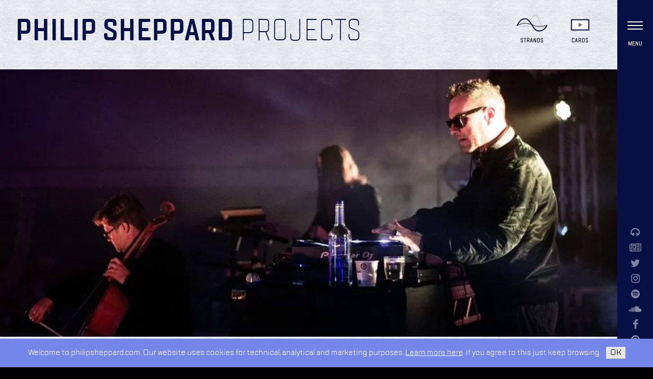

--- FILE ---
content_type: text/html; charset=UTF-8
request_url: https://philipsheppard.com/project/redux-james-lavelle-festival-of-sound/
body_size: 7407
content:
<!doctype html>
  <html class="no-js"  lang="en-US">
	<head>
		<meta charset="utf-8">
		<meta http-equiv="X-UA-Compatible" content="IE=edge">
		<meta name="viewport" content="width=device-width, initial-scale=1.0">
		<meta class="foundation-mq">
		<link rel="pingback" href="https://philipsheppard.com/xmlrpc.php">
		<link rel="apple-touch-icon-precomposed" sizes="57x57" href="/wp-content/themes/philipsheppard/assets/images/apple-touch-icon-57x57.png" />
		<link rel="apple-touch-icon-precomposed" sizes="114x114" href="/wp-content/themes/philipsheppard/assets/images/apple-touch-icon-114x114.png" />
		<link rel="apple-touch-icon-precomposed" sizes="72x72" href="/wp-content/themes/philipsheppard/assets/images/apple-touch-icon-72x72.png" />
		<link rel="apple-touch-icon-precomposed" sizes="144x144" href="/wp-content/themes/philipsheppard/assets/images/apple-touch-icon-144x144.png" />
		<link rel="apple-touch-icon-precomposed" sizes="60x60" href="/wp-content/themes/philipsheppard/assets/images/apple-touch-icon-60x60.png" />
		<link rel="apple-touch-icon-precomposed" sizes="120x120" href="/wp-content/themes/philipsheppard/assets/images/apple-touch-icon-120x120.png" />
		<link rel="apple-touch-icon-precomposed" sizes="76x76" href="/wp-content/themes/philipsheppard/assets/images/apple-touch-icon-76x76.png" />
		<link rel="apple-touch-icon-precomposed" sizes="152x152" href="/wp-content/themes/philipsheppard/assets/images/apple-touch-icon-152x152.png" />
		<link rel="icon" type="image/png" href="/wp-content/themes/philipsheppard/assets/images/favicon-196x196.png" sizes="196x196" />
		<link rel="icon" type="image/png" href="/wp-content/themes/philipsheppard/assets/images/favicon-96x96.png" sizes="96x96" />
		<link rel="icon" type="image/png" href="/wp-content/themes/philipsheppard/assets/images/favicon-32x32.png" sizes="32x32" />
		<link rel="icon" type="image/png" href="/wp-content/themes/philipsheppard/assets/images/favicon-16x16.png" sizes="16x16" />
		<link rel="icon" type="image/png" href="/wp-content/themes/philipsheppard/assets/images/favicon-128.png" sizes="128x128" />
		<meta name="msapplication-TileColor" content="/wp-content/themes/philipsheppard/assets/images/#FFFFFF" />
		<meta name="msapplication-TileImage" content="/wp-content/themes/philipsheppard/assets/images/mstile-144x144.png" />
		<meta name="msapplication-square70x70logo" content="/wp-content/themes/philipsheppard/assets/images/mstile-70x70.png" />
		<meta name="msapplication-square150x150logo" content="/wp-content/themes/philipsheppard/assets/images/mstile-150x150.png" />
		<meta name="msapplication-wide310x150logo" content="/wp-content/themes/philipsheppard/assets/images/mstile-310x150.png" />
		<meta name="msapplication-square310x310logo" content="/wp-content/themes/philipsheppard/assets/images/mstile-310x310.png" />
		<meta name='robots' content='index, follow, max-image-preview:large, max-snippet:-1, max-video-preview:-1' />

	<!-- This site is optimized with the Yoast SEO plugin v21.5 - https://yoast.com/wordpress/plugins/seo/ -->
	<title>Live Event | REDUX with James Lavelle at Festival of Sound | Philip Sheppard</title>
	<meta name="description" content="Philip Sheppard and UNKLE co-founder James Lavelle perform live and present REDUX, reinterpretations of 20 years of collaborations, at Festival of Sound." />
	<link rel="canonical" href="https://philipsheppard.com/project/redux-james-lavelle-festival-of-sound/" />
	<meta property="og:locale" content="en_US" />
	<meta property="og:type" content="article" />
	<meta property="og:title" content="Live Event | REDUX with James Lavelle at Festival of Sound | Philip Sheppard" />
	<meta property="og:description" content="Philip Sheppard and UNKLE co-founder James Lavelle perform live and present REDUX, reinterpretations of 20 years of collaborations, at Festival of Sound." />
	<meta property="og:url" content="https://philipsheppard.com/project/redux-james-lavelle-festival-of-sound/" />
	<meta property="og:site_name" content="Philip Sheppard" />
	<meta property="article:publisher" content="https://www.facebook.com/Philip-Sheppard-cellist-composer-180851988623132/" />
	<meta property="article:modified_time" content="2018-10-13T16:01:08+00:00" />
	<meta property="og:image" content="https://i0.wp.com/philipsheppard.com/wp-content/uploads/2018/09/file2.jpeg?fit=960%2C640&ssl=1" />
	<meta property="og:image:width" content="960" />
	<meta property="og:image:height" content="640" />
	<meta property="og:image:type" content="image/jpeg" />
	<meta name="twitter:card" content="summary_large_image" />
	<meta name="twitter:site" content="@PhilipSheppard" />
	<script type="application/ld+json" class="yoast-schema-graph">{"@context":"https://schema.org","@graph":[{"@type":"WebPage","@id":"https://philipsheppard.com/project/redux-james-lavelle-festival-of-sound/","url":"https://philipsheppard.com/project/redux-james-lavelle-festival-of-sound/","name":"Live Event | REDUX with James Lavelle at Festival of Sound | Philip Sheppard","isPartOf":{"@id":"https://philipsheppard.com/#website"},"primaryImageOfPage":{"@id":"https://philipsheppard.com/project/redux-james-lavelle-festival-of-sound/#primaryimage"},"image":{"@id":"https://philipsheppard.com/project/redux-james-lavelle-festival-of-sound/#primaryimage"},"thumbnailUrl":"https://i0.wp.com/philipsheppard.com/wp-content/uploads/2018/09/file2.jpeg?fit=960%2C640&ssl=1","datePublished":"2018-09-20T12:37:24+00:00","dateModified":"2018-10-13T16:01:08+00:00","description":"Philip Sheppard and UNKLE co-founder James Lavelle perform live and present REDUX, reinterpretations of 20 years of collaborations, at Festival of Sound.","breadcrumb":{"@id":"https://philipsheppard.com/project/redux-james-lavelle-festival-of-sound/#breadcrumb"},"inLanguage":"en-US","potentialAction":[{"@type":"ReadAction","target":["https://philipsheppard.com/project/redux-james-lavelle-festival-of-sound/"]}]},{"@type":"ImageObject","inLanguage":"en-US","@id":"https://philipsheppard.com/project/redux-james-lavelle-festival-of-sound/#primaryimage","url":"https://i0.wp.com/philipsheppard.com/wp-content/uploads/2018/09/file2.jpeg?fit=960%2C640&ssl=1","contentUrl":"https://i0.wp.com/philipsheppard.com/wp-content/uploads/2018/09/file2.jpeg?fit=960%2C640&ssl=1","width":960,"height":640},{"@type":"BreadcrumbList","@id":"https://philipsheppard.com/project/redux-james-lavelle-festival-of-sound/#breadcrumb","itemListElement":[{"@type":"ListItem","position":1,"name":"Home","item":"https://philipsheppard.com/"},{"@type":"ListItem","position":2,"name":"REDUX with James Lavelle at Festival of Sound"}]},{"@type":"WebSite","@id":"https://philipsheppard.com/#website","url":"https://philipsheppard.com/","name":"Philip Sheppard","description":"Composer","potentialAction":[{"@type":"SearchAction","target":{"@type":"EntryPoint","urlTemplate":"https://philipsheppard.com/?s={search_term_string}"},"query-input":"required name=search_term_string"}],"inLanguage":"en-US"}]}</script>
	<!-- / Yoast SEO plugin. -->


<link rel='dns-prefetch' href='//stats.wp.com' />
<link rel='dns-prefetch' href='//cdnjs.cloudflare.com' />
<link rel='dns-prefetch' href='//maxcdn.bootstrapcdn.com' />
<link rel='dns-prefetch' href='//v0.wordpress.com' />
<link rel='dns-prefetch' href='//i0.wp.com' />
<link rel="alternate" type="application/rss+xml" title="Philip Sheppard &raquo; Feed" href="https://philipsheppard.com/feed/" />
<link rel="alternate" type="application/rss+xml" title="Philip Sheppard &raquo; Comments Feed" href="https://philipsheppard.com/comments/feed/" />
		<!-- This site uses the Google Analytics by ExactMetrics plugin v7.21.0 - Using Analytics tracking - https://www.exactmetrics.com/ -->
		<!-- Note: ExactMetrics is not currently configured on this site. The site owner needs to authenticate with Google Analytics in the ExactMetrics settings panel. -->
					<!-- No tracking code set -->
				<!-- / Google Analytics by ExactMetrics -->
		<link rel='stylesheet' id='sbi_styles-css' href='https://philipsheppard.com/wp-content/plugins/instagram-feed/css/sbi-styles.min.css?ver=6.2.6' type='text/css' media='all' />
<link rel='stylesheet' id='wp-block-library-css' href='https://philipsheppard.com/wp-includes/css/dist/block-library/style.min.css?ver=6.4.1' type='text/css' media='all' />
<style id='wp-block-library-inline-css' type='text/css'>
.has-text-align-justify{text-align:justify;}
</style>
<link rel='stylesheet' id='mediaelement-css' href='https://philipsheppard.com/wp-includes/js/mediaelement/mediaelementplayer-legacy.min.css?ver=4.2.17' type='text/css' media='all' />
<link rel='stylesheet' id='wp-mediaelement-css' href='https://philipsheppard.com/wp-includes/js/mediaelement/wp-mediaelement.min.css?ver=6.4.1' type='text/css' media='all' />
<style id='classic-theme-styles-inline-css' type='text/css'>
/*! This file is auto-generated */
.wp-block-button__link{color:#fff;background-color:#32373c;border-radius:9999px;box-shadow:none;text-decoration:none;padding:calc(.667em + 2px) calc(1.333em + 2px);font-size:1.125em}.wp-block-file__button{background:#32373c;color:#fff;text-decoration:none}
</style>
<style id='global-styles-inline-css' type='text/css'>
body{--wp--preset--color--black: #000000;--wp--preset--color--cyan-bluish-gray: #abb8c3;--wp--preset--color--white: #ffffff;--wp--preset--color--pale-pink: #f78da7;--wp--preset--color--vivid-red: #cf2e2e;--wp--preset--color--luminous-vivid-orange: #ff6900;--wp--preset--color--luminous-vivid-amber: #fcb900;--wp--preset--color--light-green-cyan: #7bdcb5;--wp--preset--color--vivid-green-cyan: #00d084;--wp--preset--color--pale-cyan-blue: #8ed1fc;--wp--preset--color--vivid-cyan-blue: #0693e3;--wp--preset--color--vivid-purple: #9b51e0;--wp--preset--gradient--vivid-cyan-blue-to-vivid-purple: linear-gradient(135deg,rgba(6,147,227,1) 0%,rgb(155,81,224) 100%);--wp--preset--gradient--light-green-cyan-to-vivid-green-cyan: linear-gradient(135deg,rgb(122,220,180) 0%,rgb(0,208,130) 100%);--wp--preset--gradient--luminous-vivid-amber-to-luminous-vivid-orange: linear-gradient(135deg,rgba(252,185,0,1) 0%,rgba(255,105,0,1) 100%);--wp--preset--gradient--luminous-vivid-orange-to-vivid-red: linear-gradient(135deg,rgba(255,105,0,1) 0%,rgb(207,46,46) 100%);--wp--preset--gradient--very-light-gray-to-cyan-bluish-gray: linear-gradient(135deg,rgb(238,238,238) 0%,rgb(169,184,195) 100%);--wp--preset--gradient--cool-to-warm-spectrum: linear-gradient(135deg,rgb(74,234,220) 0%,rgb(151,120,209) 20%,rgb(207,42,186) 40%,rgb(238,44,130) 60%,rgb(251,105,98) 80%,rgb(254,248,76) 100%);--wp--preset--gradient--blush-light-purple: linear-gradient(135deg,rgb(255,206,236) 0%,rgb(152,150,240) 100%);--wp--preset--gradient--blush-bordeaux: linear-gradient(135deg,rgb(254,205,165) 0%,rgb(254,45,45) 50%,rgb(107,0,62) 100%);--wp--preset--gradient--luminous-dusk: linear-gradient(135deg,rgb(255,203,112) 0%,rgb(199,81,192) 50%,rgb(65,88,208) 100%);--wp--preset--gradient--pale-ocean: linear-gradient(135deg,rgb(255,245,203) 0%,rgb(182,227,212) 50%,rgb(51,167,181) 100%);--wp--preset--gradient--electric-grass: linear-gradient(135deg,rgb(202,248,128) 0%,rgb(113,206,126) 100%);--wp--preset--gradient--midnight: linear-gradient(135deg,rgb(2,3,129) 0%,rgb(40,116,252) 100%);--wp--preset--font-size--small: 13px;--wp--preset--font-size--medium: 20px;--wp--preset--font-size--large: 36px;--wp--preset--font-size--x-large: 42px;--wp--preset--spacing--20: 0.44rem;--wp--preset--spacing--30: 0.67rem;--wp--preset--spacing--40: 1rem;--wp--preset--spacing--50: 1.5rem;--wp--preset--spacing--60: 2.25rem;--wp--preset--spacing--70: 3.38rem;--wp--preset--spacing--80: 5.06rem;--wp--preset--shadow--natural: 6px 6px 9px rgba(0, 0, 0, 0.2);--wp--preset--shadow--deep: 12px 12px 50px rgba(0, 0, 0, 0.4);--wp--preset--shadow--sharp: 6px 6px 0px rgba(0, 0, 0, 0.2);--wp--preset--shadow--outlined: 6px 6px 0px -3px rgba(255, 255, 255, 1), 6px 6px rgba(0, 0, 0, 1);--wp--preset--shadow--crisp: 6px 6px 0px rgba(0, 0, 0, 1);}:where(.is-layout-flex){gap: 0.5em;}:where(.is-layout-grid){gap: 0.5em;}body .is-layout-flow > .alignleft{float: left;margin-inline-start: 0;margin-inline-end: 2em;}body .is-layout-flow > .alignright{float: right;margin-inline-start: 2em;margin-inline-end: 0;}body .is-layout-flow > .aligncenter{margin-left: auto !important;margin-right: auto !important;}body .is-layout-constrained > .alignleft{float: left;margin-inline-start: 0;margin-inline-end: 2em;}body .is-layout-constrained > .alignright{float: right;margin-inline-start: 2em;margin-inline-end: 0;}body .is-layout-constrained > .aligncenter{margin-left: auto !important;margin-right: auto !important;}body .is-layout-constrained > :where(:not(.alignleft):not(.alignright):not(.alignfull)){max-width: var(--wp--style--global--content-size);margin-left: auto !important;margin-right: auto !important;}body .is-layout-constrained > .alignwide{max-width: var(--wp--style--global--wide-size);}body .is-layout-flex{display: flex;}body .is-layout-flex{flex-wrap: wrap;align-items: center;}body .is-layout-flex > *{margin: 0;}body .is-layout-grid{display: grid;}body .is-layout-grid > *{margin: 0;}:where(.wp-block-columns.is-layout-flex){gap: 2em;}:where(.wp-block-columns.is-layout-grid){gap: 2em;}:where(.wp-block-post-template.is-layout-flex){gap: 1.25em;}:where(.wp-block-post-template.is-layout-grid){gap: 1.25em;}.has-black-color{color: var(--wp--preset--color--black) !important;}.has-cyan-bluish-gray-color{color: var(--wp--preset--color--cyan-bluish-gray) !important;}.has-white-color{color: var(--wp--preset--color--white) !important;}.has-pale-pink-color{color: var(--wp--preset--color--pale-pink) !important;}.has-vivid-red-color{color: var(--wp--preset--color--vivid-red) !important;}.has-luminous-vivid-orange-color{color: var(--wp--preset--color--luminous-vivid-orange) !important;}.has-luminous-vivid-amber-color{color: var(--wp--preset--color--luminous-vivid-amber) !important;}.has-light-green-cyan-color{color: var(--wp--preset--color--light-green-cyan) !important;}.has-vivid-green-cyan-color{color: var(--wp--preset--color--vivid-green-cyan) !important;}.has-pale-cyan-blue-color{color: var(--wp--preset--color--pale-cyan-blue) !important;}.has-vivid-cyan-blue-color{color: var(--wp--preset--color--vivid-cyan-blue) !important;}.has-vivid-purple-color{color: var(--wp--preset--color--vivid-purple) !important;}.has-black-background-color{background-color: var(--wp--preset--color--black) !important;}.has-cyan-bluish-gray-background-color{background-color: var(--wp--preset--color--cyan-bluish-gray) !important;}.has-white-background-color{background-color: var(--wp--preset--color--white) !important;}.has-pale-pink-background-color{background-color: var(--wp--preset--color--pale-pink) !important;}.has-vivid-red-background-color{background-color: var(--wp--preset--color--vivid-red) !important;}.has-luminous-vivid-orange-background-color{background-color: var(--wp--preset--color--luminous-vivid-orange) !important;}.has-luminous-vivid-amber-background-color{background-color: var(--wp--preset--color--luminous-vivid-amber) !important;}.has-light-green-cyan-background-color{background-color: var(--wp--preset--color--light-green-cyan) !important;}.has-vivid-green-cyan-background-color{background-color: var(--wp--preset--color--vivid-green-cyan) !important;}.has-pale-cyan-blue-background-color{background-color: var(--wp--preset--color--pale-cyan-blue) !important;}.has-vivid-cyan-blue-background-color{background-color: var(--wp--preset--color--vivid-cyan-blue) !important;}.has-vivid-purple-background-color{background-color: var(--wp--preset--color--vivid-purple) !important;}.has-black-border-color{border-color: var(--wp--preset--color--black) !important;}.has-cyan-bluish-gray-border-color{border-color: var(--wp--preset--color--cyan-bluish-gray) !important;}.has-white-border-color{border-color: var(--wp--preset--color--white) !important;}.has-pale-pink-border-color{border-color: var(--wp--preset--color--pale-pink) !important;}.has-vivid-red-border-color{border-color: var(--wp--preset--color--vivid-red) !important;}.has-luminous-vivid-orange-border-color{border-color: var(--wp--preset--color--luminous-vivid-orange) !important;}.has-luminous-vivid-amber-border-color{border-color: var(--wp--preset--color--luminous-vivid-amber) !important;}.has-light-green-cyan-border-color{border-color: var(--wp--preset--color--light-green-cyan) !important;}.has-vivid-green-cyan-border-color{border-color: var(--wp--preset--color--vivid-green-cyan) !important;}.has-pale-cyan-blue-border-color{border-color: var(--wp--preset--color--pale-cyan-blue) !important;}.has-vivid-cyan-blue-border-color{border-color: var(--wp--preset--color--vivid-cyan-blue) !important;}.has-vivid-purple-border-color{border-color: var(--wp--preset--color--vivid-purple) !important;}.has-vivid-cyan-blue-to-vivid-purple-gradient-background{background: var(--wp--preset--gradient--vivid-cyan-blue-to-vivid-purple) !important;}.has-light-green-cyan-to-vivid-green-cyan-gradient-background{background: var(--wp--preset--gradient--light-green-cyan-to-vivid-green-cyan) !important;}.has-luminous-vivid-amber-to-luminous-vivid-orange-gradient-background{background: var(--wp--preset--gradient--luminous-vivid-amber-to-luminous-vivid-orange) !important;}.has-luminous-vivid-orange-to-vivid-red-gradient-background{background: var(--wp--preset--gradient--luminous-vivid-orange-to-vivid-red) !important;}.has-very-light-gray-to-cyan-bluish-gray-gradient-background{background: var(--wp--preset--gradient--very-light-gray-to-cyan-bluish-gray) !important;}.has-cool-to-warm-spectrum-gradient-background{background: var(--wp--preset--gradient--cool-to-warm-spectrum) !important;}.has-blush-light-purple-gradient-background{background: var(--wp--preset--gradient--blush-light-purple) !important;}.has-blush-bordeaux-gradient-background{background: var(--wp--preset--gradient--blush-bordeaux) !important;}.has-luminous-dusk-gradient-background{background: var(--wp--preset--gradient--luminous-dusk) !important;}.has-pale-ocean-gradient-background{background: var(--wp--preset--gradient--pale-ocean) !important;}.has-electric-grass-gradient-background{background: var(--wp--preset--gradient--electric-grass) !important;}.has-midnight-gradient-background{background: var(--wp--preset--gradient--midnight) !important;}.has-small-font-size{font-size: var(--wp--preset--font-size--small) !important;}.has-medium-font-size{font-size: var(--wp--preset--font-size--medium) !important;}.has-large-font-size{font-size: var(--wp--preset--font-size--large) !important;}.has-x-large-font-size{font-size: var(--wp--preset--font-size--x-large) !important;}
.wp-block-navigation a:where(:not(.wp-element-button)){color: inherit;}
:where(.wp-block-post-template.is-layout-flex){gap: 1.25em;}:where(.wp-block-post-template.is-layout-grid){gap: 1.25em;}
:where(.wp-block-columns.is-layout-flex){gap: 2em;}:where(.wp-block-columns.is-layout-grid){gap: 2em;}
.wp-block-pullquote{font-size: 1.5em;line-height: 1.6;}
</style>
<link rel='stylesheet' id='flickity-css-css' href='https://philipsheppard.com/wp-content/themes/philipsheppard/assets/css/flickity.min.css?ver=2.0' type='text/css' media='all' />
<link rel='stylesheet' id='font-awesome-css-css' href='//maxcdn.bootstrapcdn.com/font-awesome/4.7.0/css/font-awesome.min.css?ver=2.0' type='text/css' media='all' />
<link rel='stylesheet' id='site-css-css' href='https://philipsheppard.com/wp-content/themes/philipsheppard/assets/css/style.css?ver=2.0' type='text/css' media='all' />
<link rel='stylesheet' id='jetpack_css-css' href='https://philipsheppard.com/wp-content/plugins/jetpack/css/jetpack.css?ver=12.8.1' type='text/css' media='all' />
<script type="text/javascript" src="https://philipsheppard.com/wp-includes/js/jquery/jquery.min.js?ver=3.7.1" id="jquery-core-js"></script>
<script type="text/javascript" src="https://philipsheppard.com/wp-includes/js/jquery/jquery-migrate.min.js?ver=3.4.1" id="jquery-migrate-js"></script>
<link rel="https://api.w.org/" href="https://philipsheppard.com/wp-json/" /><link rel="alternate" type="application/json+oembed" href="https://philipsheppard.com/wp-json/oembed/1.0/embed?url=https%3A%2F%2Fphilipsheppard.com%2Fproject%2Fredux-james-lavelle-festival-of-sound%2F" />
<link rel="alternate" type="text/xml+oembed" href="https://philipsheppard.com/wp-json/oembed/1.0/embed?url=https%3A%2F%2Fphilipsheppard.com%2Fproject%2Fredux-james-lavelle-festival-of-sound%2F&#038;format=xml" />
	<style>img#wpstats{display:none}</style>
			</head>
		
	<body class="project-template-default single single-project postid-5597 not-home post-type-project page-redux-james-lavelle-festival-of-sound">
<div id="content" class="content-project">

	
	<main>
		
		<div class="main-content">

			<div class="title-bar">
	<div class="row expanded">
		<div class="column">
			<h1><a href="/" class="no-smoothstate">Philip Sheppard</a> <em><a href="/cards">Projects</a></em></h1>
		</div>
		
				<div class="column shrink column-icons hide-for-small-only">
			<a href="/" class="circle no-smoothstate ">
				<img src="https://philipsheppard.com/wp-content/themes/philipsheppard/assets/images/icon-strands.png" alt="">
			</a>
			<a href="/cards" class="circle ">
				<img src="https://philipsheppard.com/wp-content/themes/philipsheppard/assets/images/icon-cards.png" alt="">
			</a>
		</div>
		
		
		
	</div>
</div>		
			
			<div class="content-area">

		    				
								<article id="post-5597" class="post-5597 project type-project status-publish has-post-thumbnail hentry project_type-live-event-production">

					<div class="image-video-sound with-images ">
	<div class="wrapper">
		
				<div class="carousel">
						<div class="carousel-cell" style="background-image: url(https://i0.wp.com/philipsheppard.com/wp-content/uploads/2018/09/file-2.jpeg?fit=960%2C640&ssl=1);"></div>
					</div>
		
		
	</div>
</div>


					<div class="content-padding">

						<div class="row">
							<div class="columns small-12 medium-5 large-4">
								<div class="article-details">
									<h2>REDUX with James Lavelle at Festival of Sound</h2>
									<h3>September 2018</h3>
																		
									<div class="ctas">
                      
											                      
											
																						<div class="cta">
												<a href="/contact" class="button">Book Philip</a>
												<p class="caption">
													Inquire for <strong>Keynote Speakings</strong>											
												</p>
											</div>
											
									</div>

									<div class="share ">
  <span>Share</span>
  <a href="#" data-network="twitter">
    <span class="fa-stack fa-lg">
      <i class="fa fa-circle-thin fa-stack-2x"></i>
      <i class="fa fa-twitter fa-stack-1x"></i>
    </span>     
  </a>
  <a href="#" data-network="facebook">
    <span class="fa-stack fa-lg">
      <i class="fa fa-circle-thin fa-stack-2x"></i>
      <i class="fa fa-facebook fa-stack-1x"></i>
    </span>     
  </a>
  <a href="#" data-network="linkedin">
    <span class="fa-stack fa-lg">
      <i class="fa fa-circle-thin fa-stack-2x"></i>
      <i class="fa fa-linkedin fa-stack-1x"></i>
    </span>     
  </a>    
</div>
									
									<div class="strands">
																			<div class="strand strand-0">
											<span class="live-event-production">
												Live Event Production											</span>
											<img src="https://philipsheppard.com/wp-content/themes/philipsheppard/assets/images/live-event-production.png" alt="">
										</div>
																		</div>

								</div>
							</div>
							<div class="columns small-12 medium-7 large-7 large-offset-1">
								<div class="article-content">
									
									<p><strong><span style="font-style: inherit !important; font-weight: inherit !important;">Philip Sheppard and James Lavelle present REDUX at the 2018 Festival of Sound &#8211; Sept. 27, 2018, 8:00 &#8211; 10:30 PM</span></strong></p>
<p><em>reinterpretations of 20 years of collaborations</em></p>
<p><span style="font-style: inherit !important; font-weight: inherit !important;">UNKLE co-founder James Lavelle and Philip Sheppard have worked together for two decades resulting in numerous tracks with UNKLE, movie soundtracks, installations and live performances.</span></p>
<p>This unique one-off live show sees them deconstructing past and future work, collaborative and solo, including hits from UNKLE, movie scores, games and many others, with state of the art sound and visuals.</p>
<p>Vernon Hamblin, producer of the Festival of Sound, says, “adding James and Philip to the already magnificent roster of talent emphasises the show’s commitment to delight its visitors. Not only do we have a musical legend in James, but also Philip who has worked with some of the biggest names in music, tech, sport and film. This one-off show isn’t just for music or Unkle fans, but anyone interested in movies and video games too as Philip has worked on some award-winning projects in these fields. His career has seen him collaborate with the likes of David Bowie and Grace Jones and visitors will be able to receive first hand insight into his experiences with them.”</p>
<p>Philip also delivered a keynote, <a href="https://philipsheppard.com/project/keynote-festival-of-sound/">Shut up and Play the Cello</a>, on Sept 29, 2018 from 2 – 3PM.</p>
<div class="col-lg-4 col-md-4 col-sm-4">
<div class="widget-content">The <b>Festival of Sound</b> is the most highly anticipated music and luxury audio event of the year featuring the world’s best home and portable audio entertainment solutions. Explore the ultimate in performance, with the world’s leading brands gathering to demonstrate their products, from two channel and multichannel audio solutions, to headphones and portable audio. The show will offer a range of musical instruments, a raft of brands showcasing their best in class alongside Q&amp;A’s from Grammy Award Winning audio engineers and mastering technicians, incredible live music and exclusive performances, producing sound from a variety of sources. Hosted in London at the Novotel London West, Hammersmith.</div>
</div>
<blockquote>
<div><em>“Philip Sheppard is the Rick Wakeman of the Cello! Apart from being an astonishing musician and arranger he also has a parallel career as a very funny, clever and engaging raconteur. Miss him and you’ll only have yourself to blame!” &#8211; Vernon Hamblin, Producer, Festival of Sound </em></div>
</blockquote>
<div>
<blockquote>
<div class=""><em>&#8220;From the first stroke of the bow at Thursday night’s opening concert we all knew we were in for something very special indeed from Philip Sheppard. And he didn’t disappoint.</em></div>
<div></div>
<div class=""><em>His exquisite musicianship, solo and with James Lavelle on Redux, was the perfect start to the music focused Festival of Sound. The audience was simply spellbound and this continued on Sunday with his incredible “Shut up and play the Cello” seminar. A witty comic, virtuoso cellist and all round great guy and we count ourselves extremely honoured to have had Philip’s presence at our event.&#8221; &#8211; Phil Hansen, Public Relations, Ash Communications</em></div>
</blockquote>
</div>
<div></div>
		

									
									<div class="row row-icons-etc">
																				<div class="columns medium-6">
											<div class="icon-links">
																								<a href="https://festivalofsound.co.uk/" target="_blank">
													<img src="https://philipsheppard.com/wp-content/themes/philipsheppard/assets/images/icon-link.png" alt="">
													<span class="title">
														Festival of Sound														<em></em>
													</span>
												</a>
																								<a href="https://www.stereonet.co.uk/news/the-festival-of-sound-celebrates-music-and-sound-in-london" target="_blank">
													<img src="https://philipsheppard.com/wp-content/themes/philipsheppard/assets/images/icon-news.png" alt="">
													<span class="title">
														StereoNet														<em>The Festival of Sound Celebrates Music and Sound in London</em>
													</span>
												</a>
																							</div>
										</div>
																													</div>		


									
								</div>
							</div>
						</div>
					</div>

				</article>
		    	
		    																							

			</div>

		</div>

		<footer>
	<div class="row expanded">
		<div class="column small-12 medium-6 copyright">
			2026 &copy; Philip Sheppard
		</div>
		<div class="column small-12 medium-6 credit">
		  <a href="/privacy-policy" style="margin-right: 1rem;">privacy policy</a>
			design by <a href="http://kudos.nyc" target="_blank">kudos.nyc</a>
		</div>
	</div>
</footer>
		
		
	</main>

	
<nav>
	<div class="toggler">
		<div class="hamburger">
			<span></span>
			<span></span>
			<span></span>
			<span></span>
		</div>
		<h3>Menu</h3>
	</div>
	<div class="icons">
		<a href="/reel">
			<i class="fa fa-headphones" aria-hidden="true"></i>
		</a>
		<a href="/subscribe">
		  <i class="fa fa-newspaper-o"></i>
		</a>				
		<a href="https://twitter.com/philipsheppard" target="_blank">
		  <i class="fa fa-twitter"></i>
		</a>
		<a href="https://www.instagram.com/philipsheppard/" target="_blank">
		  <i class="fa fa-instagram"></i>
		</a>
		<a href="https://open.spotify.com/artist/6qzi6mPoJU4cBlO76U1Il1" target="_blank">
		  <i class="fa fa-spotify"></i>
		</a>
		<a href="http://soundcloud.com/radiomovies/" target="_blank">
		  <i class="fa fa-soundcloud"></i>
		</a>		
		<a href="https://www.facebook.com/Philip-Sheppard-cellist-composer-180851988623132/" target="_blank">
		  <i class="fa fa-facebook"></i>
		</a>
		<a href="https://www.pinterest.com/philipsheppard/" target="_blank">
		  <i class="fa fa-pinterest"></i>
		</a>		
		<a href="https://www.youtube.com/user/radiomovies/" target="_blank">
		  <i class="fa fa-youtube"></i>
		</a>		
	</div>
	<div class="main-menu">
		<div class="wrapper">
			<div class="parallax-container hide-for-small-only">
				<div id="parallax-layer-1" class="parallax-layer layer-1"></div>
				<div id="parallax-layer-2" class="parallax-layer layer-2"></div>
				<div id="parallax-layer-3" class="parallax-layer layer-3"></div>
			</div>
			<div class="links">
								<a class="" href="https://philipsheppard.com/cards/">Projects</a>
								<a class="" href="https://philipsheppard.com/reel/">Listen</a>
								<a class="" href="https://philipsheppard.com/about/">About</a>
								<a class="" href="https://philipsheppard.com/blog/">From the Road</a>
								<a class="" href="https://philipsheppard.com/contact/">Contact</a>
								<a class="" href="https://philipsheppard.com/goods/">Goods</a>
								<a href="/vault" class="goodies no-smoothstate"><i class="fa fa-lock" aria-hidden="true"></i> Client Vault</a>
								<form action="/" method="get">
					<input type="text" name="s" placeholder="Enter Keyword">
					<input type="submit" value="Submit">
					<i class="fa fa-search" aria-hidden="true"></i>					
				</form>
			</div>
		</div>
	</div>	
</nav>
</div>

				<div class="back-to-top">
		  <img src="https://philipsheppard.com/wp-content/themes/philipsheppard/assets/images/back-to-top.png" alt="">
		</div>
				
    <div class="site-agreement">
	<p>Welcome to philipsheppard.com. Our website uses cookies for technical, analytical and marketing purposes. <a href="/privacy-policy">Learn more here</a>. If you agree to this just keep browsing. <span class="agreed">OK</span></p>
</div>
    
		<!-- Instagram Feed JS -->
<script type="text/javascript">
var sbiajaxurl = "https://philipsheppard.com/wp-admin/admin-ajax.php";
</script>
<script type="text/javascript" src="https://philipsheppard.com/wp-content/plugins/jetpack/jetpack_vendor/automattic/jetpack-image-cdn/dist/image-cdn.js?minify=false&amp;ver=132249e245926ae3e188" id="jetpack-photon-js"></script>
<script defer type="text/javascript" src="https://stats.wp.com/e-202603.js" id="jetpack-stats-js"></script>
<script type="text/javascript" id="jetpack-stats-js-after">
/* <![CDATA[ */
_stq = window._stq || [];
_stq.push([ "view", {v:'ext',blog:'126022665',post:'5597',tz:'0',srv:'philipsheppard.com',j:'1:12.8.1'} ]);
_stq.push([ "clickTrackerInit", "126022665", "5597" ]);
/* ]]> */
</script>
<script type="text/javascript" src="https://philipsheppard.com/wp-content/themes/philipsheppard/vendor/what-input/dist/what-input.min.js?ver=2.0" id="what-input-js"></script>
<script type="text/javascript" src="https://philipsheppard.com/wp-content/themes/philipsheppard/assets/js/foundation.js?ver=2.0" id="foundation-js-js"></script>
<script type="text/javascript" src="https://philipsheppard.com/wp-content/themes/philipsheppard/assets/js/jquery.smoothState.min.js?ver=2.0" id="smoothstate-js-js"></script>
<script type="text/javascript" src="https://philipsheppard.com/wp-content/themes/philipsheppard/assets/js/imagesloaded.pkgd.min.js?ver=2.0" id="imagesloaded-js-js"></script>
<script type="text/javascript" src="//cdnjs.cloudflare.com/ajax/libs/jquery-easing/1.3/jquery.easing.min.js?ver=2.0" id="jquery-easing-js-js"></script>
<script type="text/javascript" src="https://philipsheppard.com/wp-content/themes/philipsheppard/assets/js/flickity.pkgd.min.js?ver=2.0" id="flickity-js-js"></script>
<script type="text/javascript" src="https://philipsheppard.com/wp-content/themes/philipsheppard/assets/js/flickity-imagesloaded.js?ver=2.0" id="flickity-imagesloaded-js-js"></script>
<script type="text/javascript" src="https://philipsheppard.com/wp-content/themes/philipsheppard/assets/js/js.cookie.js?ver=2.0" id="cookie-js-js"></script>
<script type="text/javascript" src="https://philipsheppard.com/wp-content/themes/philipsheppard/assets/js/jquery.sticky.js?ver=2.0" id="jquery-sticky-js-js"></script>
<script type="text/javascript" src="//cdnjs.cloudflare.com/ajax/libs/gsap/1.11.7/TweenMax.min.js?ver=2.0" id="tweenmax-js-js"></script>
<script type="text/javascript" src="https://philipsheppard.com/wp-content/themes/philipsheppard/assets/js/scripts.js?ver=2.0" id="site-js-js"></script>
<script type="text/javascript" src="https://philipsheppard.com/wp-content/themes/philipsheppard/assets/js/main.js?ver=2.0" id="main-js-js"></script>
	</body>
</html> <!-- end page -->

--- FILE ---
content_type: text/css
request_url: https://philipsheppard.com/wp-content/themes/philipsheppard/assets/css/style.css?ver=2.0
body_size: 20680
content:
@charset "UTF-8";
/******************************************************************

Stylesheet: Main Stylesheet

Here's where the magic happens. Here is where you import
all of your Sass files so they can compile into one
CSS file. 

******************************************************************/
/******************************************************************

Stylesheet: Mixins & Constants Stylesheet

This is where you can take advantage of Sass' great features:
Mixins & Constants.

******************************************************************/
/*********************
TOOLS
*********************/
@import url("//hello.myfonts.net/count/333feb");
.image-replacement {
  text-indent: 100%;
  white-space: nowrap;
  overflow: hidden; }

/*********************
COLORS
*********************/
/*********************
TYPOGRAPHY
*********************/
/*	@font-face {
    	font-family: 'Font Name';
    	src: url('assets/fonts/font-name.eot');
    	src: url('assets/fonts/font-name.eot?#iefix') format('embedded-opentype'),
             url('assets/fonts/font-name.woff') format('woff'),
             url('assets/fonts/font-name.ttf') format('truetype'),
             url('assets/fonts/font-name.svg#font-name') format('svg');
    	font-weight: normal;
    	font-style: normal;
	}
*/
span.amp {
  font-family: Baskerville,'Goudy Old Style',Palatino,'Book Antiqua',serif !important;
  font-style: italic; }

/*********************
CSS3 GRADIENTS.
*********************/
/* @include css-gradient(#dfdfdf,#f8f8f8); */
/**
 * Foundation for Sites by ZURB
 * Version 6.3.0
 * foundation.zurb.com
 * Licensed under MIT Open Source
 */
.slide-in-down.mui-enter {
  transition-duration: 500ms;
  transition-timing-function: linear;
  transform: translateY(-100%);
  transition-property: transform, opacity;
  backface-visibility: hidden; }

.slide-in-down.mui-enter.mui-enter-active {
  transform: translateY(0); }

.slide-in-left.mui-enter {
  transition-duration: 500ms;
  transition-timing-function: linear;
  transform: translateX(-100%);
  transition-property: transform, opacity;
  backface-visibility: hidden; }

.slide-in-left.mui-enter.mui-enter-active {
  transform: translateX(0); }

.slide-in-up.mui-enter {
  transition-duration: 500ms;
  transition-timing-function: linear;
  transform: translateY(100%);
  transition-property: transform, opacity;
  backface-visibility: hidden; }

.slide-in-up.mui-enter.mui-enter-active {
  transform: translateY(0); }

.slide-in-right.mui-enter {
  transition-duration: 500ms;
  transition-timing-function: linear;
  transform: translateX(100%);
  transition-property: transform, opacity;
  backface-visibility: hidden; }

.slide-in-right.mui-enter.mui-enter-active {
  transform: translateX(0); }

.slide-out-down.mui-leave {
  transition-duration: 500ms;
  transition-timing-function: linear;
  transform: translateY(0);
  transition-property: transform, opacity;
  backface-visibility: hidden; }

.slide-out-down.mui-leave.mui-leave-active {
  transform: translateY(100%); }

.slide-out-right.mui-leave {
  transition-duration: 500ms;
  transition-timing-function: linear;
  transform: translateX(0);
  transition-property: transform, opacity;
  backface-visibility: hidden; }

.slide-out-right.mui-leave.mui-leave-active {
  transform: translateX(100%); }

.slide-out-up.mui-leave {
  transition-duration: 500ms;
  transition-timing-function: linear;
  transform: translateY(0);
  transition-property: transform, opacity;
  backface-visibility: hidden; }

.slide-out-up.mui-leave.mui-leave-active {
  transform: translateY(-100%); }

.slide-out-left.mui-leave {
  transition-duration: 500ms;
  transition-timing-function: linear;
  transform: translateX(0);
  transition-property: transform, opacity;
  backface-visibility: hidden; }

.slide-out-left.mui-leave.mui-leave-active {
  transform: translateX(-100%); }

.fade-in.mui-enter {
  transition-duration: 500ms;
  transition-timing-function: linear;
  opacity: 0;
  transition-property: opacity; }

.fade-in.mui-enter.mui-enter-active {
  opacity: 1; }

.fade-out.mui-leave {
  transition-duration: 500ms;
  transition-timing-function: linear;
  opacity: 1;
  transition-property: opacity; }

.fade-out.mui-leave.mui-leave-active {
  opacity: 0; }

.hinge-in-from-top.mui-enter {
  transition-duration: 500ms;
  transition-timing-function: linear;
  transform: perspective(2000px) rotateX(-90deg);
  transform-origin: top;
  transition-property: transform, opacity;
  opacity: 0; }

.hinge-in-from-top.mui-enter.mui-enter-active {
  transform: perspective(2000px) rotate(0deg);
  opacity: 1; }

.hinge-in-from-right.mui-enter {
  transition-duration: 500ms;
  transition-timing-function: linear;
  transform: perspective(2000px) rotateY(-90deg);
  transform-origin: right;
  transition-property: transform, opacity;
  opacity: 0; }

.hinge-in-from-right.mui-enter.mui-enter-active {
  transform: perspective(2000px) rotate(0deg);
  opacity: 1; }

.hinge-in-from-bottom.mui-enter {
  transition-duration: 500ms;
  transition-timing-function: linear;
  transform: perspective(2000px) rotateX(90deg);
  transform-origin: bottom;
  transition-property: transform, opacity;
  opacity: 0; }

.hinge-in-from-bottom.mui-enter.mui-enter-active {
  transform: perspective(2000px) rotate(0deg);
  opacity: 1; }

.hinge-in-from-left.mui-enter {
  transition-duration: 500ms;
  transition-timing-function: linear;
  transform: perspective(2000px) rotateY(90deg);
  transform-origin: left;
  transition-property: transform, opacity;
  opacity: 0; }

.hinge-in-from-left.mui-enter.mui-enter-active {
  transform: perspective(2000px) rotate(0deg);
  opacity: 1; }

.hinge-in-from-middle-x.mui-enter {
  transition-duration: 500ms;
  transition-timing-function: linear;
  transform: perspective(2000px) rotateX(-90deg);
  transform-origin: center;
  transition-property: transform, opacity;
  opacity: 0; }

.hinge-in-from-middle-x.mui-enter.mui-enter-active {
  transform: perspective(2000px) rotate(0deg);
  opacity: 1; }

.hinge-in-from-middle-y.mui-enter {
  transition-duration: 500ms;
  transition-timing-function: linear;
  transform: perspective(2000px) rotateY(-90deg);
  transform-origin: center;
  transition-property: transform, opacity;
  opacity: 0; }

.hinge-in-from-middle-y.mui-enter.mui-enter-active {
  transform: perspective(2000px) rotate(0deg);
  opacity: 1; }

.hinge-out-from-top.mui-leave {
  transition-duration: 500ms;
  transition-timing-function: linear;
  transform: perspective(2000px) rotate(0deg);
  transform-origin: top;
  transition-property: transform, opacity;
  opacity: 1; }

.hinge-out-from-top.mui-leave.mui-leave-active {
  transform: perspective(2000px) rotateX(-90deg);
  opacity: 0; }

.hinge-out-from-right.mui-leave {
  transition-duration: 500ms;
  transition-timing-function: linear;
  transform: perspective(2000px) rotate(0deg);
  transform-origin: right;
  transition-property: transform, opacity;
  opacity: 1; }

.hinge-out-from-right.mui-leave.mui-leave-active {
  transform: perspective(2000px) rotateY(-90deg);
  opacity: 0; }

.hinge-out-from-bottom.mui-leave {
  transition-duration: 500ms;
  transition-timing-function: linear;
  transform: perspective(2000px) rotate(0deg);
  transform-origin: bottom;
  transition-property: transform, opacity;
  opacity: 1; }

.hinge-out-from-bottom.mui-leave.mui-leave-active {
  transform: perspective(2000px) rotateX(90deg);
  opacity: 0; }

.hinge-out-from-left.mui-leave {
  transition-duration: 500ms;
  transition-timing-function: linear;
  transform: perspective(2000px) rotate(0deg);
  transform-origin: left;
  transition-property: transform, opacity;
  opacity: 1; }

.hinge-out-from-left.mui-leave.mui-leave-active {
  transform: perspective(2000px) rotateY(90deg);
  opacity: 0; }

.hinge-out-from-middle-x.mui-leave {
  transition-duration: 500ms;
  transition-timing-function: linear;
  transform: perspective(2000px) rotate(0deg);
  transform-origin: center;
  transition-property: transform, opacity;
  opacity: 1; }

.hinge-out-from-middle-x.mui-leave.mui-leave-active {
  transform: perspective(2000px) rotateX(-90deg);
  opacity: 0; }

.hinge-out-from-middle-y.mui-leave {
  transition-duration: 500ms;
  transition-timing-function: linear;
  transform: perspective(2000px) rotate(0deg);
  transform-origin: center;
  transition-property: transform, opacity;
  opacity: 1; }

.hinge-out-from-middle-y.mui-leave.mui-leave-active {
  transform: perspective(2000px) rotateY(-90deg);
  opacity: 0; }

.scale-in-up.mui-enter {
  transition-duration: 500ms;
  transition-timing-function: linear;
  transform: scale(0.5);
  transition-property: transform, opacity;
  opacity: 0; }

.scale-in-up.mui-enter.mui-enter-active {
  transform: scale(1);
  opacity: 1; }

.scale-in-down.mui-enter {
  transition-duration: 500ms;
  transition-timing-function: linear;
  transform: scale(1.5);
  transition-property: transform, opacity;
  opacity: 0; }

.scale-in-down.mui-enter.mui-enter-active {
  transform: scale(1);
  opacity: 1; }

.scale-out-up.mui-leave {
  transition-duration: 500ms;
  transition-timing-function: linear;
  transform: scale(1);
  transition-property: transform, opacity;
  opacity: 1; }

.scale-out-up.mui-leave.mui-leave-active {
  transform: scale(1.5);
  opacity: 0; }

.scale-out-down.mui-leave {
  transition-duration: 500ms;
  transition-timing-function: linear;
  transform: scale(1);
  transition-property: transform, opacity;
  opacity: 1; }

.scale-out-down.mui-leave.mui-leave-active {
  transform: scale(0.5);
  opacity: 0; }

.spin-in.mui-enter {
  transition-duration: 500ms;
  transition-timing-function: linear;
  transform: rotate(-0.75turn);
  transition-property: transform, opacity;
  opacity: 0; }

.spin-in.mui-enter.mui-enter-active {
  transform: rotate(0);
  opacity: 1; }

.spin-out.mui-leave {
  transition-duration: 500ms;
  transition-timing-function: linear;
  transform: rotate(0);
  transition-property: transform, opacity;
  opacity: 1; }

.spin-out.mui-leave.mui-leave-active {
  transform: rotate(0.75turn);
  opacity: 0; }

.spin-in-ccw.mui-enter {
  transition-duration: 500ms;
  transition-timing-function: linear;
  transform: rotate(0.75turn);
  transition-property: transform, opacity;
  opacity: 0; }

.spin-in-ccw.mui-enter.mui-enter-active {
  transform: rotate(0);
  opacity: 1; }

.spin-out-ccw.mui-leave {
  transition-duration: 500ms;
  transition-timing-function: linear;
  transform: rotate(0);
  transition-property: transform, opacity;
  opacity: 1; }

.spin-out-ccw.mui-leave.mui-leave-active {
  transform: rotate(-0.75turn);
  opacity: 0; }

.slow {
  transition-duration: 750ms !important; }

.fast {
  transition-duration: 250ms !important; }

.linear {
  transition-timing-function: linear !important; }

.ease {
  transition-timing-function: ease !important; }

.ease-in {
  transition-timing-function: ease-in !important; }

.ease-out {
  transition-timing-function: ease-out !important; }

.ease-in-out {
  transition-timing-function: ease-in-out !important; }

.bounce-in {
  transition-timing-function: cubic-bezier(0.485, 0.155, 0.24, 1.245) !important; }

.bounce-out {
  transition-timing-function: cubic-bezier(0.485, 0.155, 0.515, 0.845) !important; }

.bounce-in-out {
  transition-timing-function: cubic-bezier(0.76, -0.245, 0.24, 1.245) !important; }

.short-delay {
  transition-delay: 300ms !important; }

.long-delay {
  transition-delay: 700ms !important; }

.shake {
  animation-name: shake-7; }

@keyframes shake-7 {
  0%, 10%, 20%, 30%, 40%, 50%, 60%, 70%, 80%, 90% {
    transform: translateX(7%); }
  5%, 15%, 25%, 35%, 45%, 55%, 65%, 75%, 85%, 95% {
    transform: translateX(-7%); } }

.spin-cw {
  animation-name: spin-cw-1turn; }

@keyframes spin-cw-1turn {
  0% {
    transform: rotate(-1turn); }
  100% {
    transform: rotate(0); } }

.spin-ccw {
  animation-name: spin-cw-1turn; }

@keyframes spin-cw-1turn {
  0% {
    transform: rotate(0); }
  100% {
    transform: rotate(1turn); } }

.wiggle {
  animation-name: wiggle-7deg; }

@keyframes wiggle-7deg {
  40%, 50%, 60% {
    transform: rotate(7deg); }
  35%, 45%, 55%, 65% {
    transform: rotate(-7deg); }
  0%, 30%, 70%, 100% {
    transform: rotate(0); } }

.shake,
.spin-cw,
.spin-ccw,
.wiggle {
  animation-duration: 500ms; }

.infinite {
  animation-iteration-count: infinite; }

.slow {
  animation-duration: 750ms !important; }

.fast {
  animation-duration: 250ms !important; }

.linear {
  animation-timing-function: linear !important; }

.ease {
  animation-timing-function: ease !important; }

.ease-in {
  animation-timing-function: ease-in !important; }

.ease-out {
  animation-timing-function: ease-out !important; }

.ease-in-out {
  animation-timing-function: ease-in-out !important; }

.bounce-in {
  animation-timing-function: cubic-bezier(0.485, 0.155, 0.24, 1.245) !important; }

.bounce-out {
  animation-timing-function: cubic-bezier(0.485, 0.155, 0.515, 0.845) !important; }

.bounce-in-out {
  animation-timing-function: cubic-bezier(0.76, -0.245, 0.24, 1.245) !important; }

.short-delay {
  animation-delay: 300ms !important; }

.long-delay {
  animation-delay: 700ms !important; }

/*! normalize-scss | MIT/GPLv2 License | bit.ly/normalize-scss */
/* Document
       ========================================================================== */
/**
     * 1. Change the default font family in all browsers (opinionated).
     * 2. Correct the line height in all browsers.
     * 3. Prevent adjustments of font size after orientation changes in
     *    IE on Windows Phone and in iOS.
     */
html {
  font-family: sans-serif;
  /* 1 */
  line-height: 1.15;
  /* 2 */
  -ms-text-size-adjust: 100%;
  /* 3 */
  -webkit-text-size-adjust: 100%;
  /* 3 */ }

/* Sections
       ========================================================================== */
/**
     * Remove the margin in all browsers (opinionated).
     */
body {
  margin: 0; }

/**
     * Add the correct display in IE 9-.
     */
article,
aside,
footer,
header,
nav,
section {
  display: block; }

/**
     * Correct the font size and margin on `h1` elements within `section` and
     * `article` contexts in Chrome, Firefox, and Safari.
     */
h1 {
  font-size: 2em;
  margin: 0.67em 0; }

/* Grouping content
       ========================================================================== */
/**
     * Add the correct display in IE 9-.
     */
figcaption,
figure {
  display: block; }

/**
     * Add the correct margin in IE 8.
     */
figure {
  margin: 1em 40px; }

/**
     * 1. Add the correct box sizing in Firefox.
     * 2. Show the overflow in Edge and IE.
     */
hr {
  box-sizing: content-box;
  /* 1 */
  height: 0;
  /* 1 */
  overflow: visible;
  /* 2 */ }

/**
     * Add the correct display in IE.
     */
main {
  display: block; }

/**
     * 1. Correct the inheritance and scaling of font size in all browsers.
     * 2. Correct the odd `em` font sizing in all browsers.
     */
pre {
  font-family: monospace, monospace;
  /* 1 */
  font-size: 1em;
  /* 2 */ }

/* Links
       ========================================================================== */
/**
     * 1. Remove the gray background on active links in IE 10.
     * 2. Remove gaps in links underline in iOS 8+ and Safari 8+.
     */
a {
  background-color: transparent;
  /* 1 */
  -webkit-text-decoration-skip: objects;
  /* 2 */ }

/**
     * Remove the outline on focused links when they are also active or hovered
     * in all browsers (opinionated).
     */
a:active,
a:hover {
  outline-width: 0; }

/* Text-level semantics
       ========================================================================== */
/**
     * 1. Remove the bottom border in Firefox 39-.
     * 2. Add the correct text decoration in Chrome, Edge, IE, Opera, and Safari.
     */
abbr[title] {
  border-bottom: none;
  /* 1 */
  text-decoration: underline;
  /* 2 */
  text-decoration: underline dotted;
  /* 2 */ }

/**
     * Prevent the duplicate application of `bolder` by the next rule in Safari 6.
     */
b,
strong {
  font-weight: inherit; }

/**
     * Add the correct font weight in Chrome, Edge, and Safari.
     */
b,
strong {
  font-weight: bolder; }

/**
     * 1. Correct the inheritance and scaling of font size in all browsers.
     * 2. Correct the odd `em` font sizing in all browsers.
     */
code,
kbd,
samp {
  font-family: monospace, monospace;
  /* 1 */
  font-size: 1em;
  /* 2 */ }

/**
     * Add the correct font style in Android 4.3-.
     */
dfn {
  font-style: italic; }

/**
     * Add the correct background and color in IE 9-.
     */
mark {
  background-color: #ff0;
  color: #000; }

/**
     * Add the correct font size in all browsers.
     */
small {
  font-size: 80%; }

/**
     * Prevent `sub` and `sup` elements from affecting the line height in
     * all browsers.
     */
sub,
sup {
  font-size: 75%;
  line-height: 0;
  position: relative;
  vertical-align: baseline; }

sub {
  bottom: -0.25em; }

sup {
  top: -0.5em; }

/* Embedded content
       ========================================================================== */
/**
     * Add the correct display in IE 9-.
     */
audio,
video {
  display: inline-block; }

/**
     * Add the correct display in iOS 4-7.
     */
audio:not([controls]) {
  display: none;
  height: 0; }

/**
     * Remove the border on images inside links in IE 10-.
     */
img {
  border-style: none; }

/**
     * Hide the overflow in IE.
     */
svg:not(:root) {
  overflow: hidden; }

/* Forms
       ========================================================================== */
/**
     * 1. Change the font styles in all browsers (opinionated).
     * 2. Remove the margin in Firefox and Safari.
     */
button,
input,
optgroup,
select,
textarea {
  font-family: sans-serif;
  /* 1 */
  font-size: 100%;
  /* 1 */
  line-height: 1.15;
  /* 1 */
  margin: 0;
  /* 2 */ }

/**
     * Show the overflow in IE.
     */
button {
  overflow: visible; }

/**
     * Remove the inheritance of text transform in Edge, Firefox, and IE.
     * 1. Remove the inheritance of text transform in Firefox.
     */
button,
select {
  /* 1 */
  text-transform: none; }

/**
     * 1. Prevent a WebKit bug where (2) destroys native `audio` and `video`
     *    controls in Android 4.
     * 2. Correct the inability to style clickable types in iOS and Safari.
     */
button,
html [type="button"],
[type="reset"],
[type="submit"] {
  -webkit-appearance: button;
  /* 2 */ }

button,
[type="button"],
[type="reset"],
[type="submit"] {
  /**
       * Remove the inner border and padding in Firefox.
       */
  /**
       * Restore the focus styles unset by the previous rule.
       */ }
  button::-moz-focus-inner,
  [type="button"]::-moz-focus-inner,
  [type="reset"]::-moz-focus-inner,
  [type="submit"]::-moz-focus-inner {
    border-style: none;
    padding: 0; }
  button:-moz-focusring,
  [type="button"]:-moz-focusring,
  [type="reset"]:-moz-focusring,
  [type="submit"]:-moz-focusring {
    outline: 1px dotted ButtonText; }

/**
     * Show the overflow in Edge.
     */
input {
  overflow: visible; }

/**
     * 1. Add the correct box sizing in IE 10-.
     * 2. Remove the padding in IE 10-.
     */
[type="checkbox"],
[type="radio"] {
  box-sizing: border-box;
  /* 1 */
  padding: 0;
  /* 2 */ }

/**
     * Correct the cursor style of increment and decrement buttons in Chrome.
     */
[type="number"]::-webkit-inner-spin-button,
[type="number"]::-webkit-outer-spin-button {
  height: auto; }

/**
     * 1. Correct the odd appearance in Chrome and Safari.
     * 2. Correct the outline style in Safari.
     */
[type="search"] {
  -webkit-appearance: textfield;
  /* 1 */
  outline-offset: -2px;
  /* 2 */
  /**
       * Remove the inner padding and cancel buttons in Chrome and Safari on macOS.
       */ }
  [type="search"]::-webkit-search-cancel-button, [type="search"]::-webkit-search-decoration {
    -webkit-appearance: none; }

/**
     * 1. Correct the inability to style clickable types in iOS and Safari.
     * 2. Change font properties to `inherit` in Safari.
     */
::-webkit-file-upload-button {
  -webkit-appearance: button;
  /* 1 */
  font: inherit;
  /* 2 */ }

/**
     * Change the border, margin, and padding in all browsers (opinionated).
     */
fieldset {
  border: 1px solid #c0c0c0;
  margin: 0 2px;
  padding: 0.35em 0.625em 0.75em; }

/**
     * 1. Correct the text wrapping in Edge and IE.
     * 2. Correct the color inheritance from `fieldset` elements in IE.
     * 3. Remove the padding so developers are not caught out when they zero out
     *    `fieldset` elements in all browsers.
     */
legend {
  box-sizing: border-box;
  /* 1 */
  display: table;
  /* 1 */
  max-width: 100%;
  /* 1 */
  padding: 0;
  /* 3 */
  color: inherit;
  /* 2 */
  white-space: normal;
  /* 1 */ }

/**
     * 1. Add the correct display in IE 9-.
     * 2. Add the correct vertical alignment in Chrome, Firefox, and Opera.
     */
progress {
  display: inline-block;
  /* 1 */
  vertical-align: baseline;
  /* 2 */ }

/**
     * Remove the default vertical scrollbar in IE.
     */
textarea {
  overflow: auto; }

/* Interactive
       ========================================================================== */
/*
     * Add the correct display in Edge, IE, and Firefox.
     */
details {
  display: block; }

/*
     * Add the correct display in all browsers.
     */
summary {
  display: list-item; }

/*
     * Add the correct display in IE 9-.
     */
menu {
  display: block; }

/* Scripting
       ========================================================================== */
/**
     * Add the correct display in IE 9-.
     */
canvas {
  display: inline-block; }

/**
     * Add the correct display in IE.
     */
template {
  display: none; }

/* Hidden
       ========================================================================== */
/**
     * Add the correct display in IE 10-.
     */
[hidden] {
  display: none; }

.foundation-mq {
  font-family: "small=0em&medium=40em&large=64em&xlarge=75em&xxlarge=90em"; }

html {
  box-sizing: border-box;
  font-size: 100%; }

*,
*::before,
*::after {
  box-sizing: inherit; }

body {
  margin: 0;
  padding: 0;
  background: #000000;
  font-family: TTLakes-Regular;
  font-weight: normal;
  line-height: 1.5;
  color: #000000;
  -webkit-font-smoothing: antialiased;
  -moz-osx-font-smoothing: grayscale; }

img {
  display: inline-block;
  vertical-align: middle;
  max-width: 100%;
  height: auto;
  -ms-interpolation-mode: bicubic; }

textarea {
  height: auto;
  min-height: 50px;
  border-radius: 0; }

select {
  width: 100%;
  border-radius: 0; }

.map_canvas img,
.map_canvas embed,
.map_canvas object,
.mqa-display img,
.mqa-display embed,
.mqa-display object {
  max-width: none !important; }

button {
  padding: 0;
  -webkit-appearance: none;
  -moz-appearance: none;
  appearance: none;
  border: 0;
  border-radius: 0;
  background: transparent;
  line-height: 1; }
  [data-whatinput='mouse'] button {
    outline: 0; }

.is-visible {
  display: block !important; }

.is-hidden {
  display: none !important; }

.row {
  max-width: 90rem;
  margin-right: auto;
  margin-left: auto;
  display: -ms-flexbox;
  display: flex;
  -ms-flex-flow: row wrap;
  flex-flow: row wrap; }
  .row .row {
    margin-right: -1.25rem;
    margin-left: -1.25rem; }
    @media print, screen and (min-width: 40em) {
      .row .row {
        margin-right: -1.25rem;
        margin-left: -1.25rem; } }
    @media print, screen and (min-width: 64em) {
      .row .row {
        margin-right: -1.875rem;
        margin-left: -1.875rem; } }
    @media screen and (min-width: 75em) {
      .row .row {
        margin-right: -1.875rem;
        margin-left: -1.875rem; } }
    @media screen and (min-width: 90em) {
      .row .row {
        margin-right: -1.875rem;
        margin-left: -1.875rem; } }
  .row.expanded {
    max-width: none; }
  .row.collapse > .column, .row.collapse > .columns {
    padding-right: 0;
    padding-left: 0; }
  .row.is-collapse-child,
  .row.collapse > .column > .row,
  .row.collapse > .columns > .row {
    margin-right: 0;
    margin-left: 0; }

.column, .columns {
  -ms-flex: 1 1 0px;
  flex: 1 1 0px;
  padding-right: 1.25rem;
  padding-left: 1.25rem;
  min-width: initial; }
  @media print, screen and (min-width: 40em) {
    .column, .columns {
      padding-right: 1.25rem;
      padding-left: 1.25rem; } }
  @media print, screen and (min-width: 64em) {
    .column, .columns {
      padding-right: 1.875rem;
      padding-left: 1.875rem; } }

.column.row.row, .row.row.columns {
  display: -ms-flexbox;
  display: flex; }

.row .column.row.row, .row .row.row.columns {
  margin-right: 0;
  margin-left: 0;
  padding-right: 0;
  padding-left: 0; }

.flex-container {
  display: -ms-flexbox;
  display: flex; }

.flex-child-auto {
  -ms-flex: 1 1 auto;
  flex: 1 1 auto; }

.flex-child-grow {
  -ms-flex: 1 0 auto;
  flex: 1 0 auto; }

.flex-child-shrink {
  -ms-flex: 0 1 auto;
  flex: 0 1 auto; }

.flex-dir-row {
  -ms-flex-direction: row;
  flex-direction: row; }

.flex-dir-row-reverse {
  -ms-flex-direction: row-reverse;
  flex-direction: row-reverse; }

.flex-dir-column {
  -ms-flex-direction: column;
  flex-direction: column; }

.flex-dir-column-reverse {
  -ms-flex-direction: column-reverse;
  flex-direction: column-reverse; }

.small-1 {
  -ms-flex: 0 0 8.33333%;
  flex: 0 0 8.33333%;
  max-width: 8.33333%; }

.small-offset-0 {
  margin-left: 0%; }

.small-2 {
  -ms-flex: 0 0 16.66667%;
  flex: 0 0 16.66667%;
  max-width: 16.66667%; }

.small-offset-1 {
  margin-left: 8.33333%; }

.small-3 {
  -ms-flex: 0 0 25%;
  flex: 0 0 25%;
  max-width: 25%; }

.small-offset-2 {
  margin-left: 16.66667%; }

.small-4 {
  -ms-flex: 0 0 33.33333%;
  flex: 0 0 33.33333%;
  max-width: 33.33333%; }

.small-offset-3 {
  margin-left: 25%; }

.small-5 {
  -ms-flex: 0 0 41.66667%;
  flex: 0 0 41.66667%;
  max-width: 41.66667%; }

.small-offset-4 {
  margin-left: 33.33333%; }

.small-6 {
  -ms-flex: 0 0 50%;
  flex: 0 0 50%;
  max-width: 50%; }

.small-offset-5 {
  margin-left: 41.66667%; }

.small-7 {
  -ms-flex: 0 0 58.33333%;
  flex: 0 0 58.33333%;
  max-width: 58.33333%; }

.small-offset-6 {
  margin-left: 50%; }

.small-8 {
  -ms-flex: 0 0 66.66667%;
  flex: 0 0 66.66667%;
  max-width: 66.66667%; }

.small-offset-7 {
  margin-left: 58.33333%; }

.small-9 {
  -ms-flex: 0 0 75%;
  flex: 0 0 75%;
  max-width: 75%; }

.small-offset-8 {
  margin-left: 66.66667%; }

.small-10 {
  -ms-flex: 0 0 83.33333%;
  flex: 0 0 83.33333%;
  max-width: 83.33333%; }

.small-offset-9 {
  margin-left: 75%; }

.small-11 {
  -ms-flex: 0 0 91.66667%;
  flex: 0 0 91.66667%;
  max-width: 91.66667%; }

.small-offset-10 {
  margin-left: 83.33333%; }

.small-12 {
  -ms-flex: 0 0 100%;
  flex: 0 0 100%;
  max-width: 100%; }

.small-offset-11 {
  margin-left: 91.66667%; }

.small-order-1 {
  -ms-flex-order: 1;
  order: 1; }

.small-order-2 {
  -ms-flex-order: 2;
  order: 2; }

.small-order-3 {
  -ms-flex-order: 3;
  order: 3; }

.small-order-4 {
  -ms-flex-order: 4;
  order: 4; }

.small-order-5 {
  -ms-flex-order: 5;
  order: 5; }

.small-order-6 {
  -ms-flex-order: 6;
  order: 6; }

.small-up-1 {
  -ms-flex-wrap: wrap;
  flex-wrap: wrap; }
  .small-up-1 > .column, .small-up-1 > .columns {
    -ms-flex: 0 0 100%;
    flex: 0 0 100%;
    max-width: 100%; }

.small-up-2 {
  -ms-flex-wrap: wrap;
  flex-wrap: wrap; }
  .small-up-2 > .column, .small-up-2 > .columns {
    -ms-flex: 0 0 50%;
    flex: 0 0 50%;
    max-width: 50%; }

.small-up-3 {
  -ms-flex-wrap: wrap;
  flex-wrap: wrap; }
  .small-up-3 > .column, .small-up-3 > .columns {
    -ms-flex: 0 0 33.33333%;
    flex: 0 0 33.33333%;
    max-width: 33.33333%; }

.small-up-4 {
  -ms-flex-wrap: wrap;
  flex-wrap: wrap; }
  .small-up-4 > .column, .small-up-4 > .columns {
    -ms-flex: 0 0 25%;
    flex: 0 0 25%;
    max-width: 25%; }

.small-up-5 {
  -ms-flex-wrap: wrap;
  flex-wrap: wrap; }
  .small-up-5 > .column, .small-up-5 > .columns {
    -ms-flex: 0 0 20%;
    flex: 0 0 20%;
    max-width: 20%; }

.small-up-6 {
  -ms-flex-wrap: wrap;
  flex-wrap: wrap; }
  .small-up-6 > .column, .small-up-6 > .columns {
    -ms-flex: 0 0 16.66667%;
    flex: 0 0 16.66667%;
    max-width: 16.66667%; }

.small-up-7 {
  -ms-flex-wrap: wrap;
  flex-wrap: wrap; }
  .small-up-7 > .column, .small-up-7 > .columns {
    -ms-flex: 0 0 14.28571%;
    flex: 0 0 14.28571%;
    max-width: 14.28571%; }

.small-up-8 {
  -ms-flex-wrap: wrap;
  flex-wrap: wrap; }
  .small-up-8 > .column, .small-up-8 > .columns {
    -ms-flex: 0 0 12.5%;
    flex: 0 0 12.5%;
    max-width: 12.5%; }

.small-collapse > .column, .small-collapse > .columns {
  padding-right: 0;
  padding-left: 0; }

.small-uncollapse > .column, .small-uncollapse > .columns {
  padding-right: 1.25rem;
  padding-left: 1.25rem; }

@media print, screen and (min-width: 40em) {
  .medium-1 {
    -ms-flex: 0 0 8.33333%;
    flex: 0 0 8.33333%;
    max-width: 8.33333%; }
  .medium-offset-0 {
    margin-left: 0%; }
  .medium-2 {
    -ms-flex: 0 0 16.66667%;
    flex: 0 0 16.66667%;
    max-width: 16.66667%; }
  .medium-offset-1 {
    margin-left: 8.33333%; }
  .medium-3 {
    -ms-flex: 0 0 25%;
    flex: 0 0 25%;
    max-width: 25%; }
  .medium-offset-2 {
    margin-left: 16.66667%; }
  .medium-4 {
    -ms-flex: 0 0 33.33333%;
    flex: 0 0 33.33333%;
    max-width: 33.33333%; }
  .medium-offset-3 {
    margin-left: 25%; }
  .medium-5 {
    -ms-flex: 0 0 41.66667%;
    flex: 0 0 41.66667%;
    max-width: 41.66667%; }
  .medium-offset-4 {
    margin-left: 33.33333%; }
  .medium-6 {
    -ms-flex: 0 0 50%;
    flex: 0 0 50%;
    max-width: 50%; }
  .medium-offset-5 {
    margin-left: 41.66667%; }
  .medium-7 {
    -ms-flex: 0 0 58.33333%;
    flex: 0 0 58.33333%;
    max-width: 58.33333%; }
  .medium-offset-6 {
    margin-left: 50%; }
  .medium-8 {
    -ms-flex: 0 0 66.66667%;
    flex: 0 0 66.66667%;
    max-width: 66.66667%; }
  .medium-offset-7 {
    margin-left: 58.33333%; }
  .medium-9 {
    -ms-flex: 0 0 75%;
    flex: 0 0 75%;
    max-width: 75%; }
  .medium-offset-8 {
    margin-left: 66.66667%; }
  .medium-10 {
    -ms-flex: 0 0 83.33333%;
    flex: 0 0 83.33333%;
    max-width: 83.33333%; }
  .medium-offset-9 {
    margin-left: 75%; }
  .medium-11 {
    -ms-flex: 0 0 91.66667%;
    flex: 0 0 91.66667%;
    max-width: 91.66667%; }
  .medium-offset-10 {
    margin-left: 83.33333%; }
  .medium-12 {
    -ms-flex: 0 0 100%;
    flex: 0 0 100%;
    max-width: 100%; }
  .medium-offset-11 {
    margin-left: 91.66667%; }
  .medium-order-1 {
    -ms-flex-order: 1;
    order: 1; }
  .medium-order-2 {
    -ms-flex-order: 2;
    order: 2; }
  .medium-order-3 {
    -ms-flex-order: 3;
    order: 3; }
  .medium-order-4 {
    -ms-flex-order: 4;
    order: 4; }
  .medium-order-5 {
    -ms-flex-order: 5;
    order: 5; }
  .medium-order-6 {
    -ms-flex-order: 6;
    order: 6; }
  .medium-up-1 {
    -ms-flex-wrap: wrap;
    flex-wrap: wrap; }
    .medium-up-1 > .column, .medium-up-1 > .columns {
      -ms-flex: 0 0 100%;
      flex: 0 0 100%;
      max-width: 100%; }
  .medium-up-2 {
    -ms-flex-wrap: wrap;
    flex-wrap: wrap; }
    .medium-up-2 > .column, .medium-up-2 > .columns {
      -ms-flex: 0 0 50%;
      flex: 0 0 50%;
      max-width: 50%; }
  .medium-up-3 {
    -ms-flex-wrap: wrap;
    flex-wrap: wrap; }
    .medium-up-3 > .column, .medium-up-3 > .columns {
      -ms-flex: 0 0 33.33333%;
      flex: 0 0 33.33333%;
      max-width: 33.33333%; }
  .medium-up-4 {
    -ms-flex-wrap: wrap;
    flex-wrap: wrap; }
    .medium-up-4 > .column, .medium-up-4 > .columns {
      -ms-flex: 0 0 25%;
      flex: 0 0 25%;
      max-width: 25%; }
  .medium-up-5 {
    -ms-flex-wrap: wrap;
    flex-wrap: wrap; }
    .medium-up-5 > .column, .medium-up-5 > .columns {
      -ms-flex: 0 0 20%;
      flex: 0 0 20%;
      max-width: 20%; }
  .medium-up-6 {
    -ms-flex-wrap: wrap;
    flex-wrap: wrap; }
    .medium-up-6 > .column, .medium-up-6 > .columns {
      -ms-flex: 0 0 16.66667%;
      flex: 0 0 16.66667%;
      max-width: 16.66667%; }
  .medium-up-7 {
    -ms-flex-wrap: wrap;
    flex-wrap: wrap; }
    .medium-up-7 > .column, .medium-up-7 > .columns {
      -ms-flex: 0 0 14.28571%;
      flex: 0 0 14.28571%;
      max-width: 14.28571%; }
  .medium-up-8 {
    -ms-flex-wrap: wrap;
    flex-wrap: wrap; }
    .medium-up-8 > .column, .medium-up-8 > .columns {
      -ms-flex: 0 0 12.5%;
      flex: 0 0 12.5%;
      max-width: 12.5%; } }

@media print, screen and (min-width: 40em) and (min-width: 40em) {
  .medium-expand {
    -ms-flex: 1 1 0px;
    flex: 1 1 0px; } }

@media print, screen and (min-width: 40em) {
  .medium-flex-dir-row {
    -ms-flex-direction: row;
    flex-direction: row; }
  .medium-flex-dir-row-reverse {
    -ms-flex-direction: row-reverse;
    flex-direction: row-reverse; }
  .medium-flex-dir-column {
    -ms-flex-direction: column;
    flex-direction: column; }
  .medium-flex-dir-column-reverse {
    -ms-flex-direction: column-reverse;
    flex-direction: column-reverse; }
  .medium-flex-child-auto {
    -ms-flex: 1 1 auto;
    flex: 1 1 auto; }
  .medium-flex-child-grow {
    -ms-flex: 1 0 auto;
    flex: 1 0 auto; }
  .medium-flex-child-shrink {
    -ms-flex: 0 1 auto;
    flex: 0 1 auto; } }

.row.medium-unstack > .column, .row.medium-unstack > .columns {
  -ms-flex: 0 0 100%;
  flex: 0 0 100%; }
  @media print, screen and (min-width: 40em) {
    .row.medium-unstack > .column, .row.medium-unstack > .columns {
      -ms-flex: 1 1 0px;
      flex: 1 1 0px; } }

@media print, screen and (min-width: 40em) {
  .medium-collapse > .column, .medium-collapse > .columns {
    padding-right: 0;
    padding-left: 0; }
  .medium-uncollapse > .column, .medium-uncollapse > .columns {
    padding-right: 1.25rem;
    padding-left: 1.25rem; } }

@media print, screen and (min-width: 64em) {
  .large-1 {
    -ms-flex: 0 0 8.33333%;
    flex: 0 0 8.33333%;
    max-width: 8.33333%; }
  .large-offset-0 {
    margin-left: 0%; }
  .large-2 {
    -ms-flex: 0 0 16.66667%;
    flex: 0 0 16.66667%;
    max-width: 16.66667%; }
  .large-offset-1 {
    margin-left: 8.33333%; }
  .large-3 {
    -ms-flex: 0 0 25%;
    flex: 0 0 25%;
    max-width: 25%; }
  .large-offset-2 {
    margin-left: 16.66667%; }
  .large-4 {
    -ms-flex: 0 0 33.33333%;
    flex: 0 0 33.33333%;
    max-width: 33.33333%; }
  .large-offset-3 {
    margin-left: 25%; }
  .large-5 {
    -ms-flex: 0 0 41.66667%;
    flex: 0 0 41.66667%;
    max-width: 41.66667%; }
  .large-offset-4 {
    margin-left: 33.33333%; }
  .large-6 {
    -ms-flex: 0 0 50%;
    flex: 0 0 50%;
    max-width: 50%; }
  .large-offset-5 {
    margin-left: 41.66667%; }
  .large-7 {
    -ms-flex: 0 0 58.33333%;
    flex: 0 0 58.33333%;
    max-width: 58.33333%; }
  .large-offset-6 {
    margin-left: 50%; }
  .large-8 {
    -ms-flex: 0 0 66.66667%;
    flex: 0 0 66.66667%;
    max-width: 66.66667%; }
  .large-offset-7 {
    margin-left: 58.33333%; }
  .large-9 {
    -ms-flex: 0 0 75%;
    flex: 0 0 75%;
    max-width: 75%; }
  .large-offset-8 {
    margin-left: 66.66667%; }
  .large-10 {
    -ms-flex: 0 0 83.33333%;
    flex: 0 0 83.33333%;
    max-width: 83.33333%; }
  .large-offset-9 {
    margin-left: 75%; }
  .large-11 {
    -ms-flex: 0 0 91.66667%;
    flex: 0 0 91.66667%;
    max-width: 91.66667%; }
  .large-offset-10 {
    margin-left: 83.33333%; }
  .large-12 {
    -ms-flex: 0 0 100%;
    flex: 0 0 100%;
    max-width: 100%; }
  .large-offset-11 {
    margin-left: 91.66667%; }
  .large-order-1 {
    -ms-flex-order: 1;
    order: 1; }
  .large-order-2 {
    -ms-flex-order: 2;
    order: 2; }
  .large-order-3 {
    -ms-flex-order: 3;
    order: 3; }
  .large-order-4 {
    -ms-flex-order: 4;
    order: 4; }
  .large-order-5 {
    -ms-flex-order: 5;
    order: 5; }
  .large-order-6 {
    -ms-flex-order: 6;
    order: 6; }
  .large-up-1 {
    -ms-flex-wrap: wrap;
    flex-wrap: wrap; }
    .large-up-1 > .column, .large-up-1 > .columns {
      -ms-flex: 0 0 100%;
      flex: 0 0 100%;
      max-width: 100%; }
  .large-up-2 {
    -ms-flex-wrap: wrap;
    flex-wrap: wrap; }
    .large-up-2 > .column, .large-up-2 > .columns {
      -ms-flex: 0 0 50%;
      flex: 0 0 50%;
      max-width: 50%; }
  .large-up-3 {
    -ms-flex-wrap: wrap;
    flex-wrap: wrap; }
    .large-up-3 > .column, .large-up-3 > .columns {
      -ms-flex: 0 0 33.33333%;
      flex: 0 0 33.33333%;
      max-width: 33.33333%; }
  .large-up-4 {
    -ms-flex-wrap: wrap;
    flex-wrap: wrap; }
    .large-up-4 > .column, .large-up-4 > .columns {
      -ms-flex: 0 0 25%;
      flex: 0 0 25%;
      max-width: 25%; }
  .large-up-5 {
    -ms-flex-wrap: wrap;
    flex-wrap: wrap; }
    .large-up-5 > .column, .large-up-5 > .columns {
      -ms-flex: 0 0 20%;
      flex: 0 0 20%;
      max-width: 20%; }
  .large-up-6 {
    -ms-flex-wrap: wrap;
    flex-wrap: wrap; }
    .large-up-6 > .column, .large-up-6 > .columns {
      -ms-flex: 0 0 16.66667%;
      flex: 0 0 16.66667%;
      max-width: 16.66667%; }
  .large-up-7 {
    -ms-flex-wrap: wrap;
    flex-wrap: wrap; }
    .large-up-7 > .column, .large-up-7 > .columns {
      -ms-flex: 0 0 14.28571%;
      flex: 0 0 14.28571%;
      max-width: 14.28571%; }
  .large-up-8 {
    -ms-flex-wrap: wrap;
    flex-wrap: wrap; }
    .large-up-8 > .column, .large-up-8 > .columns {
      -ms-flex: 0 0 12.5%;
      flex: 0 0 12.5%;
      max-width: 12.5%; } }

@media print, screen and (min-width: 64em) and (min-width: 64em) {
  .large-expand {
    -ms-flex: 1 1 0px;
    flex: 1 1 0px; } }

@media print, screen and (min-width: 64em) {
  .large-flex-dir-row {
    -ms-flex-direction: row;
    flex-direction: row; }
  .large-flex-dir-row-reverse {
    -ms-flex-direction: row-reverse;
    flex-direction: row-reverse; }
  .large-flex-dir-column {
    -ms-flex-direction: column;
    flex-direction: column; }
  .large-flex-dir-column-reverse {
    -ms-flex-direction: column-reverse;
    flex-direction: column-reverse; }
  .large-flex-child-auto {
    -ms-flex: 1 1 auto;
    flex: 1 1 auto; }
  .large-flex-child-grow {
    -ms-flex: 1 0 auto;
    flex: 1 0 auto; }
  .large-flex-child-shrink {
    -ms-flex: 0 1 auto;
    flex: 0 1 auto; } }

.row.large-unstack > .column, .row.large-unstack > .columns {
  -ms-flex: 0 0 100%;
  flex: 0 0 100%; }
  @media print, screen and (min-width: 64em) {
    .row.large-unstack > .column, .row.large-unstack > .columns {
      -ms-flex: 1 1 0px;
      flex: 1 1 0px; } }

@media print, screen and (min-width: 64em) {
  .large-collapse > .column, .large-collapse > .columns {
    padding-right: 0;
    padding-left: 0; }
  .large-uncollapse > .column, .large-uncollapse > .columns {
    padding-right: 1.875rem;
    padding-left: 1.875rem; } }

@media screen and (min-width: 75em) {
  .xlarge-1 {
    -ms-flex: 0 0 8.33333%;
    flex: 0 0 8.33333%;
    max-width: 8.33333%; }
  .xlarge-offset-0 {
    margin-left: 0%; }
  .xlarge-2 {
    -ms-flex: 0 0 16.66667%;
    flex: 0 0 16.66667%;
    max-width: 16.66667%; }
  .xlarge-offset-1 {
    margin-left: 8.33333%; }
  .xlarge-3 {
    -ms-flex: 0 0 25%;
    flex: 0 0 25%;
    max-width: 25%; }
  .xlarge-offset-2 {
    margin-left: 16.66667%; }
  .xlarge-4 {
    -ms-flex: 0 0 33.33333%;
    flex: 0 0 33.33333%;
    max-width: 33.33333%; }
  .xlarge-offset-3 {
    margin-left: 25%; }
  .xlarge-5 {
    -ms-flex: 0 0 41.66667%;
    flex: 0 0 41.66667%;
    max-width: 41.66667%; }
  .xlarge-offset-4 {
    margin-left: 33.33333%; }
  .xlarge-6 {
    -ms-flex: 0 0 50%;
    flex: 0 0 50%;
    max-width: 50%; }
  .xlarge-offset-5 {
    margin-left: 41.66667%; }
  .xlarge-7 {
    -ms-flex: 0 0 58.33333%;
    flex: 0 0 58.33333%;
    max-width: 58.33333%; }
  .xlarge-offset-6 {
    margin-left: 50%; }
  .xlarge-8 {
    -ms-flex: 0 0 66.66667%;
    flex: 0 0 66.66667%;
    max-width: 66.66667%; }
  .xlarge-offset-7 {
    margin-left: 58.33333%; }
  .xlarge-9 {
    -ms-flex: 0 0 75%;
    flex: 0 0 75%;
    max-width: 75%; }
  .xlarge-offset-8 {
    margin-left: 66.66667%; }
  .xlarge-10 {
    -ms-flex: 0 0 83.33333%;
    flex: 0 0 83.33333%;
    max-width: 83.33333%; }
  .xlarge-offset-9 {
    margin-left: 75%; }
  .xlarge-11 {
    -ms-flex: 0 0 91.66667%;
    flex: 0 0 91.66667%;
    max-width: 91.66667%; }
  .xlarge-offset-10 {
    margin-left: 83.33333%; }
  .xlarge-12 {
    -ms-flex: 0 0 100%;
    flex: 0 0 100%;
    max-width: 100%; }
  .xlarge-offset-11 {
    margin-left: 91.66667%; }
  .xlarge-order-1 {
    -ms-flex-order: 1;
    order: 1; }
  .xlarge-order-2 {
    -ms-flex-order: 2;
    order: 2; }
  .xlarge-order-3 {
    -ms-flex-order: 3;
    order: 3; }
  .xlarge-order-4 {
    -ms-flex-order: 4;
    order: 4; }
  .xlarge-order-5 {
    -ms-flex-order: 5;
    order: 5; }
  .xlarge-order-6 {
    -ms-flex-order: 6;
    order: 6; }
  .xlarge-up-1 {
    -ms-flex-wrap: wrap;
    flex-wrap: wrap; }
    .xlarge-up-1 > .column, .xlarge-up-1 > .columns {
      -ms-flex: 0 0 100%;
      flex: 0 0 100%;
      max-width: 100%; }
  .xlarge-up-2 {
    -ms-flex-wrap: wrap;
    flex-wrap: wrap; }
    .xlarge-up-2 > .column, .xlarge-up-2 > .columns {
      -ms-flex: 0 0 50%;
      flex: 0 0 50%;
      max-width: 50%; }
  .xlarge-up-3 {
    -ms-flex-wrap: wrap;
    flex-wrap: wrap; }
    .xlarge-up-3 > .column, .xlarge-up-3 > .columns {
      -ms-flex: 0 0 33.33333%;
      flex: 0 0 33.33333%;
      max-width: 33.33333%; }
  .xlarge-up-4 {
    -ms-flex-wrap: wrap;
    flex-wrap: wrap; }
    .xlarge-up-4 > .column, .xlarge-up-4 > .columns {
      -ms-flex: 0 0 25%;
      flex: 0 0 25%;
      max-width: 25%; }
  .xlarge-up-5 {
    -ms-flex-wrap: wrap;
    flex-wrap: wrap; }
    .xlarge-up-5 > .column, .xlarge-up-5 > .columns {
      -ms-flex: 0 0 20%;
      flex: 0 0 20%;
      max-width: 20%; }
  .xlarge-up-6 {
    -ms-flex-wrap: wrap;
    flex-wrap: wrap; }
    .xlarge-up-6 > .column, .xlarge-up-6 > .columns {
      -ms-flex: 0 0 16.66667%;
      flex: 0 0 16.66667%;
      max-width: 16.66667%; }
  .xlarge-up-7 {
    -ms-flex-wrap: wrap;
    flex-wrap: wrap; }
    .xlarge-up-7 > .column, .xlarge-up-7 > .columns {
      -ms-flex: 0 0 14.28571%;
      flex: 0 0 14.28571%;
      max-width: 14.28571%; }
  .xlarge-up-8 {
    -ms-flex-wrap: wrap;
    flex-wrap: wrap; }
    .xlarge-up-8 > .column, .xlarge-up-8 > .columns {
      -ms-flex: 0 0 12.5%;
      flex: 0 0 12.5%;
      max-width: 12.5%; } }

@media screen and (min-width: 75em) and (min-width: 75em) {
  .xlarge-expand {
    -ms-flex: 1 1 0px;
    flex: 1 1 0px; } }

@media screen and (min-width: 75em) {
  .xlarge-flex-dir-row {
    -ms-flex-direction: row;
    flex-direction: row; }
  .xlarge-flex-dir-row-reverse {
    -ms-flex-direction: row-reverse;
    flex-direction: row-reverse; }
  .xlarge-flex-dir-column {
    -ms-flex-direction: column;
    flex-direction: column; }
  .xlarge-flex-dir-column-reverse {
    -ms-flex-direction: column-reverse;
    flex-direction: column-reverse; }
  .xlarge-flex-child-auto {
    -ms-flex: 1 1 auto;
    flex: 1 1 auto; }
  .xlarge-flex-child-grow {
    -ms-flex: 1 0 auto;
    flex: 1 0 auto; }
  .xlarge-flex-child-shrink {
    -ms-flex: 0 1 auto;
    flex: 0 1 auto; } }

.row.xlarge-unstack > .column, .row.xlarge-unstack > .columns {
  -ms-flex: 0 0 100%;
  flex: 0 0 100%; }
  @media screen and (min-width: 75em) {
    .row.xlarge-unstack > .column, .row.xlarge-unstack > .columns {
      -ms-flex: 1 1 0px;
      flex: 1 1 0px; } }

@media screen and (min-width: 75em) {
  .xlarge-collapse > .column, .xlarge-collapse > .columns {
    padding-right: 0;
    padding-left: 0; }
  .xlarge-uncollapse > .column, .xlarge-uncollapse > .columns {
    padding-right: 1.875rem;
    padding-left: 1.875rem; } }

@media screen and (min-width: 90em) {
  .xxlarge-1 {
    -ms-flex: 0 0 8.33333%;
    flex: 0 0 8.33333%;
    max-width: 8.33333%; }
  .xxlarge-offset-0 {
    margin-left: 0%; }
  .xxlarge-2 {
    -ms-flex: 0 0 16.66667%;
    flex: 0 0 16.66667%;
    max-width: 16.66667%; }
  .xxlarge-offset-1 {
    margin-left: 8.33333%; }
  .xxlarge-3 {
    -ms-flex: 0 0 25%;
    flex: 0 0 25%;
    max-width: 25%; }
  .xxlarge-offset-2 {
    margin-left: 16.66667%; }
  .xxlarge-4 {
    -ms-flex: 0 0 33.33333%;
    flex: 0 0 33.33333%;
    max-width: 33.33333%; }
  .xxlarge-offset-3 {
    margin-left: 25%; }
  .xxlarge-5 {
    -ms-flex: 0 0 41.66667%;
    flex: 0 0 41.66667%;
    max-width: 41.66667%; }
  .xxlarge-offset-4 {
    margin-left: 33.33333%; }
  .xxlarge-6 {
    -ms-flex: 0 0 50%;
    flex: 0 0 50%;
    max-width: 50%; }
  .xxlarge-offset-5 {
    margin-left: 41.66667%; }
  .xxlarge-7 {
    -ms-flex: 0 0 58.33333%;
    flex: 0 0 58.33333%;
    max-width: 58.33333%; }
  .xxlarge-offset-6 {
    margin-left: 50%; }
  .xxlarge-8 {
    -ms-flex: 0 0 66.66667%;
    flex: 0 0 66.66667%;
    max-width: 66.66667%; }
  .xxlarge-offset-7 {
    margin-left: 58.33333%; }
  .xxlarge-9 {
    -ms-flex: 0 0 75%;
    flex: 0 0 75%;
    max-width: 75%; }
  .xxlarge-offset-8 {
    margin-left: 66.66667%; }
  .xxlarge-10 {
    -ms-flex: 0 0 83.33333%;
    flex: 0 0 83.33333%;
    max-width: 83.33333%; }
  .xxlarge-offset-9 {
    margin-left: 75%; }
  .xxlarge-11 {
    -ms-flex: 0 0 91.66667%;
    flex: 0 0 91.66667%;
    max-width: 91.66667%; }
  .xxlarge-offset-10 {
    margin-left: 83.33333%; }
  .xxlarge-12 {
    -ms-flex: 0 0 100%;
    flex: 0 0 100%;
    max-width: 100%; }
  .xxlarge-offset-11 {
    margin-left: 91.66667%; }
  .xxlarge-order-1 {
    -ms-flex-order: 1;
    order: 1; }
  .xxlarge-order-2 {
    -ms-flex-order: 2;
    order: 2; }
  .xxlarge-order-3 {
    -ms-flex-order: 3;
    order: 3; }
  .xxlarge-order-4 {
    -ms-flex-order: 4;
    order: 4; }
  .xxlarge-order-5 {
    -ms-flex-order: 5;
    order: 5; }
  .xxlarge-order-6 {
    -ms-flex-order: 6;
    order: 6; }
  .xxlarge-up-1 {
    -ms-flex-wrap: wrap;
    flex-wrap: wrap; }
    .xxlarge-up-1 > .column, .xxlarge-up-1 > .columns {
      -ms-flex: 0 0 100%;
      flex: 0 0 100%;
      max-width: 100%; }
  .xxlarge-up-2 {
    -ms-flex-wrap: wrap;
    flex-wrap: wrap; }
    .xxlarge-up-2 > .column, .xxlarge-up-2 > .columns {
      -ms-flex: 0 0 50%;
      flex: 0 0 50%;
      max-width: 50%; }
  .xxlarge-up-3 {
    -ms-flex-wrap: wrap;
    flex-wrap: wrap; }
    .xxlarge-up-3 > .column, .xxlarge-up-3 > .columns {
      -ms-flex: 0 0 33.33333%;
      flex: 0 0 33.33333%;
      max-width: 33.33333%; }
  .xxlarge-up-4 {
    -ms-flex-wrap: wrap;
    flex-wrap: wrap; }
    .xxlarge-up-4 > .column, .xxlarge-up-4 > .columns {
      -ms-flex: 0 0 25%;
      flex: 0 0 25%;
      max-width: 25%; }
  .xxlarge-up-5 {
    -ms-flex-wrap: wrap;
    flex-wrap: wrap; }
    .xxlarge-up-5 > .column, .xxlarge-up-5 > .columns {
      -ms-flex: 0 0 20%;
      flex: 0 0 20%;
      max-width: 20%; }
  .xxlarge-up-6 {
    -ms-flex-wrap: wrap;
    flex-wrap: wrap; }
    .xxlarge-up-6 > .column, .xxlarge-up-6 > .columns {
      -ms-flex: 0 0 16.66667%;
      flex: 0 0 16.66667%;
      max-width: 16.66667%; }
  .xxlarge-up-7 {
    -ms-flex-wrap: wrap;
    flex-wrap: wrap; }
    .xxlarge-up-7 > .column, .xxlarge-up-7 > .columns {
      -ms-flex: 0 0 14.28571%;
      flex: 0 0 14.28571%;
      max-width: 14.28571%; }
  .xxlarge-up-8 {
    -ms-flex-wrap: wrap;
    flex-wrap: wrap; }
    .xxlarge-up-8 > .column, .xxlarge-up-8 > .columns {
      -ms-flex: 0 0 12.5%;
      flex: 0 0 12.5%;
      max-width: 12.5%; } }

@media screen and (min-width: 90em) and (min-width: 90em) {
  .xxlarge-expand {
    -ms-flex: 1 1 0px;
    flex: 1 1 0px; } }

@media screen and (min-width: 90em) {
  .xxlarge-flex-dir-row {
    -ms-flex-direction: row;
    flex-direction: row; }
  .xxlarge-flex-dir-row-reverse {
    -ms-flex-direction: row-reverse;
    flex-direction: row-reverse; }
  .xxlarge-flex-dir-column {
    -ms-flex-direction: column;
    flex-direction: column; }
  .xxlarge-flex-dir-column-reverse {
    -ms-flex-direction: column-reverse;
    flex-direction: column-reverse; }
  .xxlarge-flex-child-auto {
    -ms-flex: 1 1 auto;
    flex: 1 1 auto; }
  .xxlarge-flex-child-grow {
    -ms-flex: 1 0 auto;
    flex: 1 0 auto; }
  .xxlarge-flex-child-shrink {
    -ms-flex: 0 1 auto;
    flex: 0 1 auto; } }

.row.xxlarge-unstack > .column, .row.xxlarge-unstack > .columns {
  -ms-flex: 0 0 100%;
  flex: 0 0 100%; }
  @media screen and (min-width: 90em) {
    .row.xxlarge-unstack > .column, .row.xxlarge-unstack > .columns {
      -ms-flex: 1 1 0px;
      flex: 1 1 0px; } }

@media screen and (min-width: 90em) {
  .xxlarge-collapse > .column, .xxlarge-collapse > .columns {
    padding-right: 0;
    padding-left: 0; }
  .xxlarge-uncollapse > .column, .xxlarge-uncollapse > .columns {
    padding-right: 1.875rem;
    padding-left: 1.875rem; } }

.shrink {
  -ms-flex: 0 0 auto;
  flex: 0 0 auto;
  max-width: 100%; }

.align-right {
  -ms-flex-pack: end;
  justify-content: flex-end; }

.align-center {
  -ms-flex-pack: center;
  justify-content: center; }

.align-justify {
  -ms-flex-pack: justify;
  justify-content: space-between; }

.align-spaced {
  -ms-flex-pack: distribute;
  justify-content: space-around; }

.align-top {
  -ms-flex-align: start;
  align-items: flex-start; }

.align-self-top {
  -ms-flex-item-align: start;
  align-self: flex-start; }

.align-bottom {
  -ms-flex-align: end;
  align-items: flex-end; }

.align-self-bottom {
  -ms-flex-item-align: end;
  align-self: flex-end; }

.align-middle {
  -ms-flex-align: center;
  align-items: center; }

.align-self-middle {
  -ms-flex-item-align: center;
  align-self: center; }

.align-stretch {
  -ms-flex-align: stretch;
  align-items: stretch; }

.align-self-stretch {
  -ms-flex-item-align: stretch;
  align-self: stretch; }

.small-order-1 {
  -ms-flex-order: 1;
  order: 1; }

.small-order-2 {
  -ms-flex-order: 2;
  order: 2; }

.small-order-3 {
  -ms-flex-order: 3;
  order: 3; }

.small-order-4 {
  -ms-flex-order: 4;
  order: 4; }

.small-order-5 {
  -ms-flex-order: 5;
  order: 5; }

.small-order-6 {
  -ms-flex-order: 6;
  order: 6; }

@media print, screen and (min-width: 40em) {
  .medium-order-1 {
    -ms-flex-order: 1;
    order: 1; }
  .medium-order-2 {
    -ms-flex-order: 2;
    order: 2; }
  .medium-order-3 {
    -ms-flex-order: 3;
    order: 3; }
  .medium-order-4 {
    -ms-flex-order: 4;
    order: 4; }
  .medium-order-5 {
    -ms-flex-order: 5;
    order: 5; }
  .medium-order-6 {
    -ms-flex-order: 6;
    order: 6; } }

@media print, screen and (min-width: 64em) {
  .large-order-1 {
    -ms-flex-order: 1;
    order: 1; }
  .large-order-2 {
    -ms-flex-order: 2;
    order: 2; }
  .large-order-3 {
    -ms-flex-order: 3;
    order: 3; }
  .large-order-4 {
    -ms-flex-order: 4;
    order: 4; }
  .large-order-5 {
    -ms-flex-order: 5;
    order: 5; }
  .large-order-6 {
    -ms-flex-order: 6;
    order: 6; } }

@media screen and (min-width: 75em) {
  .xlarge-order-1 {
    -ms-flex-order: 1;
    order: 1; }
  .xlarge-order-2 {
    -ms-flex-order: 2;
    order: 2; }
  .xlarge-order-3 {
    -ms-flex-order: 3;
    order: 3; }
  .xlarge-order-4 {
    -ms-flex-order: 4;
    order: 4; }
  .xlarge-order-5 {
    -ms-flex-order: 5;
    order: 5; }
  .xlarge-order-6 {
    -ms-flex-order: 6;
    order: 6; } }

@media screen and (min-width: 90em) {
  .xxlarge-order-1 {
    -ms-flex-order: 1;
    order: 1; }
  .xxlarge-order-2 {
    -ms-flex-order: 2;
    order: 2; }
  .xxlarge-order-3 {
    -ms-flex-order: 3;
    order: 3; }
  .xxlarge-order-4 {
    -ms-flex-order: 4;
    order: 4; }
  .xxlarge-order-5 {
    -ms-flex-order: 5;
    order: 5; }
  .xxlarge-order-6 {
    -ms-flex-order: 6;
    order: 6; } }

div,
dl,
dt,
dd,
ul,
ol,
li,
h1,
h2,
h3,
h4,
h5,
h6,
pre,
form,
p,
blockquote,
th,
td {
  margin: 0;
  padding: 0; }

p {
  margin-bottom: 2rem;
  font-size: inherit;
  line-height: 1.6;
  text-rendering: optimizeLegibility; }

em,
i {
  font-style: italic;
  line-height: inherit; }

strong,
b {
  font-weight: bold;
  line-height: inherit; }

small {
  font-size: 80%;
  line-height: inherit; }

h1,
h2,
h3,
h4,
h5,
h6 {
  font-family: TTLakes-Regular;
  font-style: normal;
  font-weight: normal;
  color: inherit;
  text-rendering: optimizeLegibility; }
  h1 small,
  h2 small,
  h3 small,
  h4 small,
  h5 small,
  h6 small {
    line-height: 0;
    color: #cacaca; }

h1 {
  font-size: 1.875rem;
  line-height: 1.4;
  margin-top: 0;
  margin-bottom: 0.5rem; }

h2 {
  font-size: 1.25rem;
  line-height: 1.4;
  margin-top: 0;
  margin-bottom: 0.5rem; }

h3 {
  font-size: 1.1875rem;
  line-height: 1.4;
  margin-top: 0;
  margin-bottom: 0.5rem; }

h4 {
  font-size: 1.125rem;
  line-height: 1.4;
  margin-top: 0;
  margin-bottom: 0.5rem; }

h5 {
  font-size: 1.0625rem;
  line-height: 1.4;
  margin-top: 0;
  margin-bottom: 0.5rem; }

h6 {
  font-size: 1rem;
  line-height: 1.4;
  margin-top: 0;
  margin-bottom: 0.5rem; }

@media print, screen and (min-width: 40em) {
  h1 {
    font-size: 2.75rem; }
  h2 {
    font-size: 2.5rem; }
  h3 {
    font-size: 1.9375rem; }
  h4 {
    font-size: 1.5625rem; }
  h5 {
    font-size: 1.25rem; }
  h6 {
    font-size: 1rem; } }

@media print, screen and (min-width: 64em) {
  h1 {
    font-size: 3.75rem; }
  h2 {
    font-size: 2.5rem; }
  h3 {
    font-size: 1.9375rem; }
  h4 {
    font-size: 1.5625rem; }
  h5 {
    font-size: 1.25rem; }
  h6 {
    font-size: 1rem; } }

a {
  line-height: inherit;
  color: #7486E8;
  text-decoration: none;
  cursor: pointer; }
  a:hover, a:focus {
    color: #4a62e1; }
  a img {
    border: 0; }

hr {
  clear: both;
  max-width: 90rem;
  height: 0;
  margin: 1.25rem auto;
  border-top: 0;
  border-right: 0;
  border-bottom: 1px solid #cacaca;
  border-left: 0; }

ul,
ol,
dl {
  margin-bottom: 2rem;
  list-style-position: outside;
  line-height: 1.6; }

li {
  font-size: inherit; }

ul {
  margin-left: 1.25rem;
  list-style-type: disc; }

ol {
  margin-left: 1.25rem; }

ul ul, ol ul, ul ol, ol ol {
  margin-left: 1.25rem;
  margin-bottom: 0; }

dl {
  margin-bottom: 1rem; }
  dl dt {
    margin-bottom: 0.3rem;
    font-weight: bold; }

blockquote {
  margin: 0 0 2rem;
  padding: 0.5625rem 2rem 0 2rem;
  border-left: 0; }
  blockquote, blockquote p {
    line-height: 1.6;
    color: #000000; }

cite {
  display: block;
  font-size: 0.8125rem;
  color: #8a8a8a; }
  cite:before {
    content: "— "; }

abbr {
  border-bottom: 1px dotted #000000;
  color: #000000;
  cursor: help; }

figure {
  margin: 0; }

code {
  padding: 0.125rem 0.3125rem 0.0625rem;
  border: 1px solid #cacaca;
  background-color: #e6e6e6;
  font-family: Consolas, "Liberation Mono", Courier, monospace;
  font-weight: normal;
  color: #000000; }

kbd {
  margin: 0;
  padding: 0.125rem 0.25rem 0;
  background-color: #e6e6e6;
  font-family: Consolas, "Liberation Mono", Courier, monospace;
  color: #000000; }

.subheader {
  margin-top: 0.2rem;
  margin-bottom: 0.5rem;
  font-weight: normal;
  line-height: 1.4;
  color: #8a8a8a; }

.lead {
  font-size: 125%;
  line-height: 1.6; }

.stat {
  font-size: 2.5rem;
  line-height: 1; }
  p + .stat {
    margin-top: -1rem; }

.no-bullet {
  margin-left: 0;
  list-style: none; }

.text-left {
  text-align: left; }

.text-right {
  text-align: right; }

.text-center {
  text-align: center; }

.text-justify {
  text-align: justify; }

@media print, screen and (min-width: 40em) {
  .medium-text-left {
    text-align: left; }
  .medium-text-right {
    text-align: right; }
  .medium-text-center {
    text-align: center; }
  .medium-text-justify {
    text-align: justify; } }

@media print, screen and (min-width: 64em) {
  .large-text-left {
    text-align: left; }
  .large-text-right {
    text-align: right; }
  .large-text-center {
    text-align: center; }
  .large-text-justify {
    text-align: justify; } }

@media screen and (min-width: 75em) {
  .xlarge-text-left {
    text-align: left; }
  .xlarge-text-right {
    text-align: right; }
  .xlarge-text-center {
    text-align: center; }
  .xlarge-text-justify {
    text-align: justify; } }

@media screen and (min-width: 90em) {
  .xxlarge-text-left {
    text-align: left; }
  .xxlarge-text-right {
    text-align: right; }
  .xxlarge-text-center {
    text-align: center; }
  .xxlarge-text-justify {
    text-align: justify; } }

.show-for-print {
  display: none !important; }

@media print {
  * {
    background: transparent !important;
    box-shadow: none !important;
    color: black !important;
    text-shadow: none !important; }
  .show-for-print {
    display: block !important; }
  .hide-for-print {
    display: none !important; }
  table.show-for-print {
    display: table !important; }
  thead.show-for-print {
    display: table-header-group !important; }
  tbody.show-for-print {
    display: table-row-group !important; }
  tr.show-for-print {
    display: table-row !important; }
  td.show-for-print {
    display: table-cell !important; }
  th.show-for-print {
    display: table-cell !important; }
  a,
  a:visited {
    text-decoration: underline; }
  a[href]:after {
    content: " (" attr(href) ")"; }
  .ir a:after,
  a[href^='javascript:']:after,
  a[href^='#']:after {
    content: ''; }
  abbr[title]:after {
    content: " (" attr(title) ")"; }
  pre,
  blockquote {
    border: 1px solid #8a8a8a;
    page-break-inside: avoid; }
  thead {
    display: table-header-group; }
  tr,
  img {
    page-break-inside: avoid; }
  img {
    max-width: 100% !important; }
  @page {
    margin: 0.5cm; }
  p,
  h2,
  h3 {
    orphans: 3;
    widows: 3; }
  h2,
  h3 {
    page-break-after: avoid; } }

[type='text'], [type='password'], [type='date'], [type='datetime'], [type='datetime-local'], [type='month'], [type='week'], [type='email'], [type='number'], [type='search'], [type='tel'], [type='time'], [type='url'], [type='color'],
textarea {
  display: block;
  box-sizing: border-box;
  width: 100%;
  height: 2.4375rem;
  margin: 0 0 1rem;
  padding: 0.5rem;
  border: 1px solid #cacaca;
  border-radius: 0;
  background-color: #ffffff;
  box-shadow: inset 0 1px 2px rgba(0, 0, 0, 0.1);
  font-family: inherit;
  font-size: 1rem;
  font-weight: normal;
  color: #000000;
  transition: box-shadow 0.5s, border-color 0.25s ease-in-out;
  -webkit-appearance: none;
  -moz-appearance: none;
  appearance: none; }
  [type='text']:focus, [type='password']:focus, [type='date']:focus, [type='datetime']:focus, [type='datetime-local']:focus, [type='month']:focus, [type='week']:focus, [type='email']:focus, [type='number']:focus, [type='search']:focus, [type='tel']:focus, [type='time']:focus, [type='url']:focus, [type='color']:focus,
  textarea:focus {
    outline: none;
    border: 1px solid #8a8a8a;
    background-color: #ffffff;
    box-shadow: 0 0 5px #cacaca;
    transition: box-shadow 0.5s, border-color 0.25s ease-in-out; }

textarea {
  max-width: 100%; }
  textarea[rows] {
    height: auto; }

input:-ms-input-placeholder,
textarea:-ms-input-placeholder {
  color: #cacaca; }

input::placeholder,
textarea::placeholder {
  color: #cacaca; }

input:disabled, input[readonly],
textarea:disabled,
textarea[readonly] {
  background-color: #e6e6e6;
  cursor: not-allowed; }

[type='submit'],
[type='button'] {
  -webkit-appearance: none;
  -moz-appearance: none;
  appearance: none;
  border-radius: 0; }

input[type='search'] {
  box-sizing: border-box; }

[type='file'],
[type='checkbox'],
[type='radio'] {
  margin: 0 0 1rem; }

[type='checkbox'] + label,
[type='radio'] + label {
  display: inline-block;
  vertical-align: baseline;
  margin-left: 0.5rem;
  margin-right: 1rem;
  margin-bottom: 0; }
  [type='checkbox'] + label[for],
  [type='radio'] + label[for] {
    cursor: pointer; }

label > [type='checkbox'],
label > [type='radio'] {
  margin-right: 0.5rem; }

[type='file'] {
  width: 100%; }

label {
  display: block;
  margin: 0;
  font-size: 0.875rem;
  font-weight: normal;
  line-height: 1.8;
  color: #000000; }
  label.middle {
    margin: 0 0 1rem;
    padding: 0.5625rem 0; }

.help-text {
  margin-top: -0.5rem;
  font-size: 0.8125rem;
  font-style: italic;
  color: #000000; }

.input-group {
  display: table;
  width: 100%;
  margin-bottom: 1rem; }
  .input-group > :first-child {
    border-radius: 0 0 0 0; }
  .input-group > :last-child > * {
    border-radius: 0 0 0 0; }

.input-group-label, .input-group-field, .input-group-button, .input-group-button a,
.input-group-button input,
.input-group-button button,
.input-group-button label {
  margin: 0;
  white-space: nowrap;
  display: table-cell;
  vertical-align: middle; }

.input-group-label {
  padding: 0 1rem;
  border: 1px solid #cacaca;
  background: #e6e6e6;
  color: #000000;
  text-align: center;
  white-space: nowrap;
  width: 1%;
  height: 100%; }
  .input-group-label:first-child {
    border-right: 0; }
  .input-group-label:last-child {
    border-left: 0; }

.input-group-field {
  border-radius: 0;
  height: 2.5rem; }

.input-group-button {
  padding-top: 0;
  padding-bottom: 0;
  text-align: center;
  width: 1%;
  height: 100%; }
  .input-group-button a,
  .input-group-button input,
  .input-group-button button,
  .input-group-button label {
    height: 2.5rem;
    padding-top: 0;
    padding-bottom: 0;
    font-size: 1rem; }

.input-group .input-group-button {
  display: table-cell; }

fieldset {
  margin: 0;
  padding: 0;
  border: 0; }

legend {
  max-width: 100%;
  margin-bottom: 0.5rem; }

.fieldset {
  margin: 1.125rem 0;
  padding: 1.25rem;
  border: 1px solid #cacaca; }
  .fieldset legend {
    margin: 0;
    margin-left: -0.1875rem;
    padding: 0 0.1875rem;
    background: #000000; }

select {
  height: 2.4375rem;
  margin: 0 0 1rem;
  padding: 0.5rem;
  -webkit-appearance: none;
  -moz-appearance: none;
  appearance: none;
  border: 1px solid #cacaca;
  border-radius: 0;
  background-color: #ffffff;
  font-family: inherit;
  font-size: 1rem;
  line-height: normal;
  color: #000000;
  background-image: url("data:image/svg+xml;utf8,<svg xmlns='http://www.w3.org/2000/svg' version='1.1' width='32' height='24' viewBox='0 0 32 24'><polygon points='0,0 32,0 16,24' style='fill: rgb%28138, 138, 138%29'></polygon></svg>");
  background-origin: content-box;
  background-position: right -1rem center;
  background-repeat: no-repeat;
  background-size: 9px 6px;
  padding-right: 1.5rem;
  transition: box-shadow 0.5s, border-color 0.25s ease-in-out; }
  @media screen and (min-width: 0\0) {
    select {
      background-image: url("[data-uri]"); } }
  select:focus {
    outline: none;
    border: 1px solid #8a8a8a;
    background-color: #ffffff;
    box-shadow: 0 0 5px #cacaca;
    transition: box-shadow 0.5s, border-color 0.25s ease-in-out; }
  select:disabled {
    background-color: #e6e6e6;
    cursor: not-allowed; }
  select::-ms-expand {
    display: none; }
  select[multiple] {
    height: auto;
    background-image: none; }

.is-invalid-input:not(:focus) {
  border-color: #cc4b37;
  background-color: #faedeb; }
  .is-invalid-input:not(:focus):-ms-input-placeholder {
    color: #cc4b37; }
  .is-invalid-input:not(:focus)::placeholder {
    color: #cc4b37; }

.is-invalid-label {
  color: #cc4b37; }

.form-error {
  display: none;
  margin-top: -0.5rem;
  margin-bottom: 1rem;
  font-size: 0.75rem;
  font-weight: bold;
  color: #cc4b37; }
  .form-error.is-visible {
    display: block; }

.responsive-embed, .flex-video {
  position: relative;
  height: 0;
  margin-bottom: 1rem;
  padding-bottom: 56.25%;
  overflow: hidden; }
  .responsive-embed iframe,
  .responsive-embed object,
  .responsive-embed embed,
  .responsive-embed video, .flex-video iframe,
  .flex-video object,
  .flex-video embed,
  .flex-video video {
    position: absolute;
    top: 0;
    left: 0;
    width: 100%;
    height: 100%; }
  .responsive-embed.widescreen, .flex-video.widescreen {
    padding-bottom: 56.25%; }
  .responsive-embed.square, .flex-video.square {
    padding-bottom: 100%; }

.hide {
  display: none !important; }

.invisible {
  visibility: hidden; }

@media screen and (max-width: 39.9375em) {
  .hide-for-small-only {
    display: none !important; } }

@media screen and (max-width: 0em), screen and (min-width: 40em) {
  .show-for-small-only {
    display: none !important; } }

@media print, screen and (min-width: 40em) {
  .hide-for-medium {
    display: none !important; } }

@media screen and (max-width: 39.9375em) {
  .show-for-medium {
    display: none !important; } }

@media screen and (min-width: 40em) and (max-width: 63.9375em) {
  .hide-for-medium-only {
    display: none !important; } }

@media screen and (max-width: 39.9375em), screen and (min-width: 64em) {
  .show-for-medium-only {
    display: none !important; } }

@media print, screen and (min-width: 64em) {
  .hide-for-large {
    display: none !important; } }

@media screen and (max-width: 63.9375em) {
  .show-for-large {
    display: none !important; } }

@media screen and (min-width: 64em) and (max-width: 74.9375em) {
  .hide-for-large-only {
    display: none !important; } }

@media screen and (max-width: 63.9375em), screen and (min-width: 75em) {
  .show-for-large-only {
    display: none !important; } }

@media screen and (min-width: 75em) {
  .hide-for-xlarge {
    display: none !important; } }

@media screen and (max-width: 74.9375em) {
  .show-for-xlarge {
    display: none !important; } }

@media screen and (min-width: 75em) and (max-width: 89.9375em) {
  .hide-for-xlarge-only {
    display: none !important; } }

@media screen and (max-width: 74.9375em), screen and (min-width: 90em) {
  .show-for-xlarge-only {
    display: none !important; } }

@media screen and (min-width: 90em) {
  .hide-for-xxlarge {
    display: none !important; } }

@media screen and (max-width: 89.9375em) {
  .show-for-xxlarge {
    display: none !important; } }

@media screen and (min-width: 90em) {
  .hide-for-xxlarge-only {
    display: none !important; } }

@media screen and (max-width: 89.9375em) {
  .show-for-xxlarge-only {
    display: none !important; } }

.show-for-sr,
.show-on-focus {
  position: absolute !important;
  width: 1px;
  height: 1px;
  overflow: hidden;
  clip: rect(0, 0, 0, 0); }

.show-on-focus:active, .show-on-focus:focus {
  position: static !important;
  width: auto;
  height: auto;
  overflow: visible;
  clip: auto; }

.show-for-landscape,
.hide-for-portrait {
  display: block !important; }
  @media screen and (orientation: landscape) {
    .show-for-landscape,
    .hide-for-portrait {
      display: block !important; } }
  @media screen and (orientation: portrait) {
    .show-for-landscape,
    .hide-for-portrait {
      display: none !important; } }

.hide-for-landscape,
.show-for-portrait {
  display: none !important; }
  @media screen and (orientation: landscape) {
    .hide-for-landscape,
    .show-for-portrait {
      display: none !important; } }
  @media screen and (orientation: portrait) {
    .hide-for-landscape,
    .show-for-portrait {
      display: block !important; } }

.float-left {
  float: left !important; }

.float-right {
  float: right !important; }

.float-center {
  display: block;
  margin-right: auto;
  margin-left: auto; }

.clearfix::before, .clearfix::after {
  display: table;
  content: ' '; }

.clearfix::after {
  clear: both; }

/**
 * @license
 * MyFonts Webfont Build ID 3358699, 2017-03-13T23:03:17-0400
 * 
 * The fonts listed in this notice are subject to the End User License
 * Agreement(s) entered into by the website owner. All other parties are 
 * explicitly restricted from using the Licensed Webfonts(s).
 * 
 * You may obtain a valid license at the URLs below.
 * 
 * Webfont: TTLakes-BlackItalic by TypeType
 * URL: http://www.myfonts.com/fonts/type-type/tt-lakes/black-italic/
 * 
 * Webfont: TTLakes-Black by TypeType
 * URL: http://www.myfonts.com/fonts/type-type/tt-lakes/black/
 * 
 * Webfont: TTLakesCompressed-BlackItalic by TypeType
 * URL: http://www.myfonts.com/fonts/type-type/tt-lakes/compressed-black-italic/
 * 
 * Webfont: TTLakesCompressed-Black by TypeType
 * URL: http://www.myfonts.com/fonts/type-type/tt-lakes/compressed-black/
 * 
 * Webfont: TTLakes-Bold by TypeType
 * URL: http://www.myfonts.com/fonts/type-type/tt-lakes/bold/
 * 
 * Webfont: TTLakes-BoldItalic by TypeType
 * URL: http://www.myfonts.com/fonts/type-type/tt-lakes/bold-italic/
 * 
 * Webfont: TTLakesCompressed-BoldItalic by TypeType
 * URL: http://www.myfonts.com/fonts/type-type/tt-lakes/compressed-bold-italic/
 * 
 * Webfont: TTLakesCompressed-Bold by TypeType
 * URL: http://www.myfonts.com/fonts/type-type/tt-lakes/compressed-bold/
 * 
 * Webfont: TTLakesCompressed-ExtraBold by TypeType
 * URL: http://www.myfonts.com/fonts/type-type/tt-lakes/compressed-extra-bold/
 * 
 * Webfont: TTLakesCompressed-DemiBoldItalic by TypeType
 * URL: http://www.myfonts.com/fonts/type-type/tt-lakes/compressed-demi-bold-italic/
 * 
 * Webfont: TTLakesCompressed-DemiBold by TypeType
 * URL: http://www.myfonts.com/fonts/type-type/tt-lakes/compressed-demi-bold/
 * 
 * Webfont: TTLakesCompressed-ExtraBoldItalic by TypeType
 * URL: http://www.myfonts.com/fonts/type-type/tt-lakes/compressed-extra-bold-italic/
 * 
 * Webfont: TTLakesCompressed-ExtraLightItalic by TypeType
 * URL: http://www.myfonts.com/fonts/type-type/tt-lakes/compressed-extra-light-italic/
 * 
 * Webfont: TTLakesCompressed-Italic by TypeType
 * URL: http://www.myfonts.com/fonts/type-type/tt-lakes/compressed-italic/
 * 
 * Webfont: TTLakesCompressed-ExtraLight by TypeType
 * URL: http://www.myfonts.com/fonts/type-type/tt-lakes/compressed-extra-light/
 * 
 * Webfont: TTLakesCompressed-LightItalic by TypeType
 * URL: http://www.myfonts.com/fonts/type-type/tt-lakes/compressed-light-italic/
 * 
 * Webfont: TTLakesCompressed-Light by TypeType
 * URL: http://www.myfonts.com/fonts/type-type/tt-lakes/compressed-light/
 * 
 * Webfont: TTLakesCompressed-Medium by TypeType
 * URL: http://www.myfonts.com/fonts/type-type/tt-lakes/compressed-medium/
 * 
 * Webfont: TTLakesCompressed-ThinItalic by TypeType
 * URL: http://www.myfonts.com/fonts/type-type/tt-lakes/compressed-thin-italic/
 * 
 * Webfont: TTLakesCompressed-Regular by TypeType
 * URL: http://www.myfonts.com/fonts/type-type/tt-lakes/compressed-regular/
 * 
 * Webfont: TTLakesCompressed-MediumItalic by TypeType
 * URL: http://www.myfonts.com/fonts/type-type/tt-lakes/compressed-medium-italic/
 * 
 * Webfont: TTLakesCompressed-Thin by TypeType
 * URL: http://www.myfonts.com/fonts/type-type/tt-lakes/compressed-thin/
 * 
 * Webfont: TTLakesCondensed-BlackItalic by TypeType
 * URL: http://www.myfonts.com/fonts/type-type/tt-lakes/condensed-black-italic/
 * 
 * Webfont: TTLakesCondensed-Black by TypeType
 * URL: http://www.myfonts.com/fonts/type-type/tt-lakes/condensed-black/
 * 
 * Webfont: TTLakesCondensed-BoldItalic by TypeType
 * URL: http://www.myfonts.com/fonts/type-type/tt-lakes/condensed-bold-italic/
 * 
 * Webfont: TTLakesCondensed-Bold by TypeType
 * URL: http://www.myfonts.com/fonts/type-type/tt-lakes/condensed-bold/
 * 
 * Webfont: TTLakesCondensed-DemiBoldItalic by TypeType
 * URL: http://www.myfonts.com/fonts/type-type/tt-lakes/condensed-demi-bold-italic/
 * 
 * Webfont: TTLakesCondensed-DemiBold by TypeType
 * URL: http://www.myfonts.com/fonts/type-type/tt-lakes/condensed-demi-bold/
 * 
 * Webfont: TTLakesCondensed-ExtraBoldItalic by TypeType
 * URL: http://www.myfonts.com/fonts/type-type/tt-lakes/condensed-extra-bold-italic/
 * 
 * Webfont: TTLakesCondensed-ExtraBold by TypeType
 * URL: http://www.myfonts.com/fonts/type-type/tt-lakes/condensed-extra-bold/
 * 
 * Webfont: TTLakesCondensed-ExtraLight by TypeType
 * URL: http://www.myfonts.com/fonts/type-type/tt-lakes/condensed-extra-light/
 * 
 * Webfont: TTLakesCondensed-ExtraLightItalic by TypeType
 * URL: http://www.myfonts.com/fonts/type-type/tt-lakes/condensed-extra-light-italic/
 * 
 * Webfont: TTLakesCondensed-Italic by TypeType
 * URL: http://www.myfonts.com/fonts/type-type/tt-lakes/condensed-italic/
 * 
 * Webfont: TTLakesCondensed-Light by TypeType
 * URL: http://www.myfonts.com/fonts/type-type/tt-lakes/condensed-light/
 * 
 * Webfont: TTLakesCondensed-MediumItalic by TypeType
 * URL: http://www.myfonts.com/fonts/type-type/tt-lakes/condensed-medium-italic/
 * 
 * Webfont: TTLakesCondensed-LightItalic by TypeType
 * URL: http://www.myfonts.com/fonts/type-type/tt-lakes/condensed-light-italic/
 * 
 * Webfont: TTLakesCondensed-Regular by TypeType
 * URL: http://www.myfonts.com/fonts/type-type/tt-lakes/condensed-regular/
 * 
 * Webfont: TTLakesCondensed-Medium by TypeType
 * URL: http://www.myfonts.com/fonts/type-type/tt-lakes/condensed-medium/
 * 
 * Webfont: TTLakesCondensed-ThinItalic by TypeType
 * URL: http://www.myfonts.com/fonts/type-type/tt-lakes/condensed-thin-italic/
 * 
 * Webfont: TTLakesCondensed-Thin by TypeType
 * URL: http://www.myfonts.com/fonts/type-type/tt-lakes/condensed-thin/
 * 
 * Webfont: TTLakes-DemiBoldItalic by TypeType
 * URL: http://www.myfonts.com/fonts/type-type/tt-lakes/demi-bold-italic/
 * 
 * Webfont: TTLakes-DemiBold by TypeType
 * URL: http://www.myfonts.com/fonts/type-type/tt-lakes/demi-bold/
 * 
 * Webfont: TTLakes-ExtraBoldItalic by TypeType
 * URL: http://www.myfonts.com/fonts/type-type/tt-lakes/extra-bold-italic/
 * 
 * Webfont: TTLakes-ExtraBold by TypeType
 * URL: http://www.myfonts.com/fonts/type-type/tt-lakes/extra-bold/
 * 
 * Webfont: TTLakes-ExtraLightItalic by TypeType
 * URL: http://www.myfonts.com/fonts/type-type/tt-lakes/extra-light-italic/
 * 
 * Webfont: TTLakes-ExtraLight by TypeType
 * URL: http://www.myfonts.com/fonts/type-type/tt-lakes/extra-light/
 * 
 * Webfont: TTLakes-Italic by TypeType
 * URL: http://www.myfonts.com/fonts/type-type/tt-lakes/italic/
 * 
 * Webfont: TTLakes-LightItalic by TypeType
 * URL: http://www.myfonts.com/fonts/type-type/tt-lakes/light-italic/
 * 
 * Webfont: TTLakes-MediumItalic by TypeType
 * URL: http://www.myfonts.com/fonts/type-type/tt-lakes/medium-italic/
 * 
 * Webfont: TTLakes-Light by TypeType
 * URL: http://www.myfonts.com/fonts/type-type/tt-lakes/light/
 * 
 * Webfont: TTLakes-Medium by TypeType
 * URL: http://www.myfonts.com/fonts/type-type/tt-lakes/medium/
 * 
 * Webfont: TTLakes-ThinItalic by TypeType
 * URL: http://www.myfonts.com/fonts/type-type/tt-lakes/thin-italic/
 * 
 * Webfont: TTLakes-Regular by TypeType
 * URL: http://www.myfonts.com/fonts/type-type/tt-lakes/regular/
 * 
 * Webfont: TTLakes-Thin by TypeType
 * URL: http://www.myfonts.com/fonts/type-type/tt-lakes/thin/
 * 
 * 
 * License: http://www.myfonts.com/viewlicense?type=web&buildid=3358699
 * Licensed pageviews: 20,000
 * Webfonts copyright: Copyright (c) 2016 by Typetype. Designer Ivan Gladkikh, technical designers Olga Yumartova, Olexa Volochay. All rights reserved.
 * 
 * © 2017 MyFonts Inc
*/
/* @import must be at top of file, otherwise CSS will not work */
@font-face {
  font-family: 'TTLakes-BlackItalic';
  src: url("../webfonts/333FEB_0_0.eot");
  src: url("../webfonts/333FEB_0_0.eot?#iefix") format("embedded-opentype"), url("../webfonts/333FEB_0_0.woff2") format("woff2"), url("../webfonts/333FEB_0_0.woff") format("woff"), url("../webfonts/333FEB_0_0.ttf") format("truetype"); }

@font-face {
  font-family: 'TTLakes-Black';
  src: url("../webfonts/333FEB_1_0.eot");
  src: url("../webfonts/333FEB_1_0.eot?#iefix") format("embedded-opentype"), url("../webfonts/333FEB_1_0.woff2") format("woff2"), url("../webfonts/333FEB_1_0.woff") format("woff"), url("../webfonts/333FEB_1_0.ttf") format("truetype"); }

@font-face {
  font-family: 'TTLakesCompressed-BlackItalic';
  src: url("../webfonts/333FEB_2_0.eot");
  src: url("../webfonts/333FEB_2_0.eot?#iefix") format("embedded-opentype"), url("../webfonts/333FEB_2_0.woff2") format("woff2"), url("../webfonts/333FEB_2_0.woff") format("woff"), url("../webfonts/333FEB_2_0.ttf") format("truetype"); }

@font-face {
  font-family: 'TTLakesCompressed-Black';
  src: url("../webfonts/333FEB_3_0.eot");
  src: url("../webfonts/333FEB_3_0.eot?#iefix") format("embedded-opentype"), url("../webfonts/333FEB_3_0.woff2") format("woff2"), url("../webfonts/333FEB_3_0.woff") format("woff"), url("../webfonts/333FEB_3_0.ttf") format("truetype"); }

@font-face {
  font-family: 'TTLakes-Bold';
  src: url("../webfonts/333FEB_4_0.eot");
  src: url("../webfonts/333FEB_4_0.eot?#iefix") format("embedded-opentype"), url("../webfonts/333FEB_4_0.woff2") format("woff2"), url("../webfonts/333FEB_4_0.woff") format("woff"), url("../webfonts/333FEB_4_0.ttf") format("truetype"); }

@font-face {
  font-family: 'TTLakes-BoldItalic';
  src: url("../webfonts/333FEB_5_0.eot");
  src: url("../webfonts/333FEB_5_0.eot?#iefix") format("embedded-opentype"), url("../webfonts/333FEB_5_0.woff2") format("woff2"), url("../webfonts/333FEB_5_0.woff") format("woff"), url("../webfonts/333FEB_5_0.ttf") format("truetype"); }

@font-face {
  font-family: 'TTLakesCompressed-BoldItalic';
  src: url("../webfonts/333FEB_6_0.eot");
  src: url("../webfonts/333FEB_6_0.eot?#iefix") format("embedded-opentype"), url("../webfonts/333FEB_6_0.woff2") format("woff2"), url("../webfonts/333FEB_6_0.woff") format("woff"), url("../webfonts/333FEB_6_0.ttf") format("truetype"); }

@font-face {
  font-family: 'TTLakesCompressed-Bold';
  src: url("../webfonts/333FEB_7_0.eot");
  src: url("../webfonts/333FEB_7_0.eot?#iefix") format("embedded-opentype"), url("../webfonts/333FEB_7_0.woff2") format("woff2"), url("../webfonts/333FEB_7_0.woff") format("woff"), url("../webfonts/333FEB_7_0.ttf") format("truetype"); }

@font-face {
  font-family: 'TTLakesCompressed-ExtraBold';
  src: url("../webfonts/333FEB_8_0.eot");
  src: url("../webfonts/333FEB_8_0.eot?#iefix") format("embedded-opentype"), url("../webfonts/333FEB_8_0.woff2") format("woff2"), url("../webfonts/333FEB_8_0.woff") format("woff"), url("../webfonts/333FEB_8_0.ttf") format("truetype"); }

@font-face {
  font-family: 'TTLakesCompressed-DemiBoldItalic';
  src: url("../webfonts/333FEB_9_0.eot");
  src: url("../webfonts/333FEB_9_0.eot?#iefix") format("embedded-opentype"), url("../webfonts/333FEB_9_0.woff2") format("woff2"), url("../webfonts/333FEB_9_0.woff") format("woff"), url("../webfonts/333FEB_9_0.ttf") format("truetype"); }

@font-face {
  font-family: 'TTLakesCompressed-DemiBold';
  src: url("../webfonts/333FEB_A_0.eot");
  src: url("../webfonts/333FEB_A_0.eot?#iefix") format("embedded-opentype"), url("../webfonts/333FEB_A_0.woff2") format("woff2"), url("../webfonts/333FEB_A_0.woff") format("woff"), url("../webfonts/333FEB_A_0.ttf") format("truetype"); }

@font-face {
  font-family: 'TTLakesCompressed-ExtraBoldItalic';
  src: url("../webfonts/333FEB_B_0.eot");
  src: url("../webfonts/333FEB_B_0.eot?#iefix") format("embedded-opentype"), url("../webfonts/333FEB_B_0.woff2") format("woff2"), url("../webfonts/333FEB_B_0.woff") format("woff"), url("../webfonts/333FEB_B_0.ttf") format("truetype"); }

@font-face {
  font-family: 'TTLakesCompressed-ExtraLightItalic';
  src: url("../webfonts/333FEB_C_0.eot");
  src: url("../webfonts/333FEB_C_0.eot?#iefix") format("embedded-opentype"), url("../webfonts/333FEB_C_0.woff2") format("woff2"), url("../webfonts/333FEB_C_0.woff") format("woff"), url("../webfonts/333FEB_C_0.ttf") format("truetype"); }

@font-face {
  font-family: 'TTLakesCompressed-Italic';
  src: url("../webfonts/333FEB_D_0.eot");
  src: url("../webfonts/333FEB_D_0.eot?#iefix") format("embedded-opentype"), url("../webfonts/333FEB_D_0.woff2") format("woff2"), url("../webfonts/333FEB_D_0.woff") format("woff"), url("../webfonts/333FEB_D_0.ttf") format("truetype"); }

@font-face {
  font-family: 'TTLakesCompressed-ExtraLight';
  src: url("../webfonts/333FEB_E_0.eot");
  src: url("../webfonts/333FEB_E_0.eot?#iefix") format("embedded-opentype"), url("../webfonts/333FEB_E_0.woff2") format("woff2"), url("../webfonts/333FEB_E_0.woff") format("woff"), url("../webfonts/333FEB_E_0.ttf") format("truetype"); }

@font-face {
  font-family: 'TTLakesCompressed-LightItalic';
  src: url("../webfonts/333FEB_F_0.eot");
  src: url("../webfonts/333FEB_F_0.eot?#iefix") format("embedded-opentype"), url("../webfonts/333FEB_F_0.woff2") format("woff2"), url("../webfonts/333FEB_F_0.woff") format("woff"), url("../webfonts/333FEB_F_0.ttf") format("truetype"); }

@font-face {
  font-family: 'TTLakesCompressed-Light';
  src: url("../webfonts/333FEB_10_0.eot");
  src: url("../webfonts/333FEB_10_0.eot?#iefix") format("embedded-opentype"), url("../webfonts/333FEB_10_0.woff2") format("woff2"), url("../webfonts/333FEB_10_0.woff") format("woff"), url("../webfonts/333FEB_10_0.ttf") format("truetype"); }

@font-face {
  font-family: 'TTLakesCompressed-Medium';
  src: url("../webfonts/333FEB_11_0.eot");
  src: url("../webfonts/333FEB_11_0.eot?#iefix") format("embedded-opentype"), url("../webfonts/333FEB_11_0.woff2") format("woff2"), url("../webfonts/333FEB_11_0.woff") format("woff"), url("../webfonts/333FEB_11_0.ttf") format("truetype"); }

@font-face {
  font-family: 'TTLakesCompressed-ThinItalic';
  src: url("../webfonts/333FEB_12_0.eot");
  src: url("../webfonts/333FEB_12_0.eot?#iefix") format("embedded-opentype"), url("../webfonts/333FEB_12_0.woff2") format("woff2"), url("../webfonts/333FEB_12_0.woff") format("woff"), url("../webfonts/333FEB_12_0.ttf") format("truetype"); }

@font-face {
  font-family: 'TTLakesCompressed-Regular';
  src: url("../webfonts/333FEB_13_0.eot");
  src: url("../webfonts/333FEB_13_0.eot?#iefix") format("embedded-opentype"), url("../webfonts/333FEB_13_0.woff2") format("woff2"), url("../webfonts/333FEB_13_0.woff") format("woff"), url("../webfonts/333FEB_13_0.ttf") format("truetype"); }

@font-face {
  font-family: 'TTLakesCompressed-MediumItalic';
  src: url("../webfonts/333FEB_14_0.eot");
  src: url("../webfonts/333FEB_14_0.eot?#iefix") format("embedded-opentype"), url("../webfonts/333FEB_14_0.woff2") format("woff2"), url("../webfonts/333FEB_14_0.woff") format("woff"), url("../webfonts/333FEB_14_0.ttf") format("truetype"); }

@font-face {
  font-family: 'TTLakesCompressed-Thin';
  src: url("../webfonts/333FEB_15_0.eot");
  src: url("../webfonts/333FEB_15_0.eot?#iefix") format("embedded-opentype"), url("../webfonts/333FEB_15_0.woff2") format("woff2"), url("../webfonts/333FEB_15_0.woff") format("woff"), url("../webfonts/333FEB_15_0.ttf") format("truetype"); }

@font-face {
  font-family: 'TTLakesCondensed-BlackItalic';
  src: url("../webfonts/333FEB_16_0.eot");
  src: url("../webfonts/333FEB_16_0.eot?#iefix") format("embedded-opentype"), url("../webfonts/333FEB_16_0.woff2") format("woff2"), url("../webfonts/333FEB_16_0.woff") format("woff"), url("../webfonts/333FEB_16_0.ttf") format("truetype"); }

@font-face {
  font-family: 'TTLakesCondensed-Black';
  src: url("../webfonts/333FEB_17_0.eot");
  src: url("../webfonts/333FEB_17_0.eot?#iefix") format("embedded-opentype"), url("../webfonts/333FEB_17_0.woff2") format("woff2"), url("../webfonts/333FEB_17_0.woff") format("woff"), url("../webfonts/333FEB_17_0.ttf") format("truetype"); }

@font-face {
  font-family: 'TTLakesCondensed-BoldItalic';
  src: url("../webfonts/333FEB_18_0.eot");
  src: url("../webfonts/333FEB_18_0.eot?#iefix") format("embedded-opentype"), url("../webfonts/333FEB_18_0.woff2") format("woff2"), url("../webfonts/333FEB_18_0.woff") format("woff"), url("../webfonts/333FEB_18_0.ttf") format("truetype"); }

@font-face {
  font-family: 'TTLakesCondensed-Bold';
  src: url("../webfonts/333FEB_19_0.eot");
  src: url("../webfonts/333FEB_19_0.eot?#iefix") format("embedded-opentype"), url("../webfonts/333FEB_19_0.woff2") format("woff2"), url("../webfonts/333FEB_19_0.woff") format("woff"), url("../webfonts/333FEB_19_0.ttf") format("truetype"); }

@font-face {
  font-family: 'TTLakesCondensed-DemiBoldItalic';
  src: url("../webfonts/333FEB_1A_0.eot");
  src: url("../webfonts/333FEB_1A_0.eot?#iefix") format("embedded-opentype"), url("../webfonts/333FEB_1A_0.woff2") format("woff2"), url("../webfonts/333FEB_1A_0.woff") format("woff"), url("../webfonts/333FEB_1A_0.ttf") format("truetype"); }

@font-face {
  font-family: 'TTLakesCondensed-DemiBold';
  src: url("../webfonts/333FEB_1B_0.eot");
  src: url("../webfonts/333FEB_1B_0.eot?#iefix") format("embedded-opentype"), url("../webfonts/333FEB_1B_0.woff2") format("woff2"), url("../webfonts/333FEB_1B_0.woff") format("woff"), url("../webfonts/333FEB_1B_0.ttf") format("truetype"); }

@font-face {
  font-family: 'TTLakesCondensed-ExtraBoldItalic';
  src: url("../webfonts/333FEB_1C_0.eot");
  src: url("../webfonts/333FEB_1C_0.eot?#iefix") format("embedded-opentype"), url("../webfonts/333FEB_1C_0.woff2") format("woff2"), url("../webfonts/333FEB_1C_0.woff") format("woff"), url("../webfonts/333FEB_1C_0.ttf") format("truetype"); }

@font-face {
  font-family: 'TTLakesCondensed-ExtraBold';
  src: url("../webfonts/333FEB_1D_0.eot");
  src: url("../webfonts/333FEB_1D_0.eot?#iefix") format("embedded-opentype"), url("../webfonts/333FEB_1D_0.woff2") format("woff2"), url("../webfonts/333FEB_1D_0.woff") format("woff"), url("../webfonts/333FEB_1D_0.ttf") format("truetype"); }

@font-face {
  font-family: 'TTLakesCondensed-ExtraLight';
  src: url("../webfonts/333FEB_1E_0.eot");
  src: url("../webfonts/333FEB_1E_0.eot?#iefix") format("embedded-opentype"), url("../webfonts/333FEB_1E_0.woff2") format("woff2"), url("../webfonts/333FEB_1E_0.woff") format("woff"), url("../webfonts/333FEB_1E_0.ttf") format("truetype"); }

@font-face {
  font-family: 'TTLakesCondensed-ExtraLightItalic';
  src: url("../webfonts/333FEB_1F_0.eot");
  src: url("../webfonts/333FEB_1F_0.eot?#iefix") format("embedded-opentype"), url("../webfonts/333FEB_1F_0.woff2") format("woff2"), url("../webfonts/333FEB_1F_0.woff") format("woff"), url("../webfonts/333FEB_1F_0.ttf") format("truetype"); }

@font-face {
  font-family: 'TTLakesCondensed-Italic';
  src: url("../webfonts/333FEB_20_0.eot");
  src: url("../webfonts/333FEB_20_0.eot?#iefix") format("embedded-opentype"), url("../webfonts/333FEB_20_0.woff2") format("woff2"), url("../webfonts/333FEB_20_0.woff") format("woff"), url("../webfonts/333FEB_20_0.ttf") format("truetype"); }

@font-face {
  font-family: 'TTLakesCondensed-Light';
  src: url("../webfonts/333FEB_21_0.eot");
  src: url("../webfonts/333FEB_21_0.eot?#iefix") format("embedded-opentype"), url("../webfonts/333FEB_21_0.woff2") format("woff2"), url("../webfonts/333FEB_21_0.woff") format("woff"), url("../webfonts/333FEB_21_0.ttf") format("truetype"); }

@font-face {
  font-family: 'TTLakesCondensed-MediumItalic';
  src: url("../webfonts/333FEB_22_0.eot");
  src: url("../webfonts/333FEB_22_0.eot?#iefix") format("embedded-opentype"), url("../webfonts/333FEB_22_0.woff2") format("woff2"), url("../webfonts/333FEB_22_0.woff") format("woff"), url("../webfonts/333FEB_22_0.ttf") format("truetype"); }

@font-face {
  font-family: 'TTLakesCondensed-LightItalic';
  src: url("../webfonts/333FEB_23_0.eot");
  src: url("../webfonts/333FEB_23_0.eot?#iefix") format("embedded-opentype"), url("../webfonts/333FEB_23_0.woff2") format("woff2"), url("../webfonts/333FEB_23_0.woff") format("woff"), url("../webfonts/333FEB_23_0.ttf") format("truetype"); }

@font-face {
  font-family: 'TTLakesCondensed-Regular';
  src: url("../webfonts/333FEB_24_0.eot");
  src: url("../webfonts/333FEB_24_0.eot?#iefix") format("embedded-opentype"), url("../webfonts/333FEB_24_0.woff2") format("woff2"), url("../webfonts/333FEB_24_0.woff") format("woff"), url("../webfonts/333FEB_24_0.ttf") format("truetype"); }

@font-face {
  font-family: 'TTLakesCondensed-Medium';
  src: url("../webfonts/333FEB_25_0.eot");
  src: url("../webfonts/333FEB_25_0.eot?#iefix") format("embedded-opentype"), url("../webfonts/333FEB_25_0.woff2") format("woff2"), url("../webfonts/333FEB_25_0.woff") format("woff"), url("../webfonts/333FEB_25_0.ttf") format("truetype"); }

@font-face {
  font-family: 'TTLakesCondensed-ThinItalic';
  src: url("../webfonts/333FEB_26_0.eot");
  src: url("../webfonts/333FEB_26_0.eot?#iefix") format("embedded-opentype"), url("../webfonts/333FEB_26_0.woff2") format("woff2"), url("../webfonts/333FEB_26_0.woff") format("woff"), url("../webfonts/333FEB_26_0.ttf") format("truetype"); }

@font-face {
  font-family: 'TTLakesCondensed-Thin';
  src: url("../webfonts/333FEB_27_0.eot");
  src: url("../webfonts/333FEB_27_0.eot?#iefix") format("embedded-opentype"), url("../webfonts/333FEB_27_0.woff2") format("woff2"), url("../webfonts/333FEB_27_0.woff") format("woff"), url("../webfonts/333FEB_27_0.ttf") format("truetype"); }

@font-face {
  font-family: 'TTLakes-DemiBoldItalic';
  src: url("../webfonts/333FEB_28_0.eot");
  src: url("../webfonts/333FEB_28_0.eot?#iefix") format("embedded-opentype"), url("../webfonts/333FEB_28_0.woff2") format("woff2"), url("../webfonts/333FEB_28_0.woff") format("woff"), url("../webfonts/333FEB_28_0.ttf") format("truetype"); }

@font-face {
  font-family: 'TTLakes-DemiBold';
  src: url("../webfonts/333FEB_29_0.eot");
  src: url("../webfonts/333FEB_29_0.eot?#iefix") format("embedded-opentype"), url("../webfonts/333FEB_29_0.woff2") format("woff2"), url("../webfonts/333FEB_29_0.woff") format("woff"), url("../webfonts/333FEB_29_0.ttf") format("truetype"); }

@font-face {
  font-family: 'TTLakes-ExtraBoldItalic';
  src: url("../webfonts/333FEB_2A_0.eot");
  src: url("../webfonts/333FEB_2A_0.eot?#iefix") format("embedded-opentype"), url("../webfonts/333FEB_2A_0.woff2") format("woff2"), url("../webfonts/333FEB_2A_0.woff") format("woff"), url("../webfonts/333FEB_2A_0.ttf") format("truetype"); }

@font-face {
  font-family: 'TTLakes-ExtraBold';
  src: url("../webfonts/333FEB_2B_0.eot");
  src: url("../webfonts/333FEB_2B_0.eot?#iefix") format("embedded-opentype"), url("../webfonts/333FEB_2B_0.woff2") format("woff2"), url("../webfonts/333FEB_2B_0.woff") format("woff"), url("../webfonts/333FEB_2B_0.ttf") format("truetype"); }

@font-face {
  font-family: 'TTLakes-ExtraLightItalic';
  src: url("../webfonts/333FEB_2C_0.eot");
  src: url("../webfonts/333FEB_2C_0.eot?#iefix") format("embedded-opentype"), url("../webfonts/333FEB_2C_0.woff2") format("woff2"), url("../webfonts/333FEB_2C_0.woff") format("woff"), url("../webfonts/333FEB_2C_0.ttf") format("truetype"); }

@font-face {
  font-family: 'TTLakes-ExtraLight';
  src: url("../webfonts/333FEB_2D_0.eot");
  src: url("../webfonts/333FEB_2D_0.eot?#iefix") format("embedded-opentype"), url("../webfonts/333FEB_2D_0.woff2") format("woff2"), url("../webfonts/333FEB_2D_0.woff") format("woff"), url("../webfonts/333FEB_2D_0.ttf") format("truetype"); }

@font-face {
  font-family: 'TTLakes-Italic';
  src: url("../webfonts/333FEB_2E_0.eot");
  src: url("../webfonts/333FEB_2E_0.eot?#iefix") format("embedded-opentype"), url("../webfonts/333FEB_2E_0.woff2") format("woff2"), url("../webfonts/333FEB_2E_0.woff") format("woff"), url("../webfonts/333FEB_2E_0.ttf") format("truetype"); }

@font-face {
  font-family: 'TTLakes-LightItalic';
  src: url("../webfonts/333FEB_2F_0.eot");
  src: url("../webfonts/333FEB_2F_0.eot?#iefix") format("embedded-opentype"), url("../webfonts/333FEB_2F_0.woff2") format("woff2"), url("../webfonts/333FEB_2F_0.woff") format("woff"), url("../webfonts/333FEB_2F_0.ttf") format("truetype"); }

@font-face {
  font-family: 'TTLakes-MediumItalic';
  src: url("../webfonts/333FEB_30_0.eot");
  src: url("../webfonts/333FEB_30_0.eot?#iefix") format("embedded-opentype"), url("../webfonts/333FEB_30_0.woff2") format("woff2"), url("../webfonts/333FEB_30_0.woff") format("woff"), url("../webfonts/333FEB_30_0.ttf") format("truetype"); }

@font-face {
  font-family: 'TTLakes-Light';
  src: url("../webfonts/333FEB_31_0.eot");
  src: url("../webfonts/333FEB_31_0.eot?#iefix") format("embedded-opentype"), url("../webfonts/333FEB_31_0.woff2") format("woff2"), url("../webfonts/333FEB_31_0.woff") format("woff"), url("../webfonts/333FEB_31_0.ttf") format("truetype"); }

@font-face {
  font-family: 'TTLakes-Medium';
  src: url("../webfonts/333FEB_32_0.eot");
  src: url("../webfonts/333FEB_32_0.eot?#iefix") format("embedded-opentype"), url("../webfonts/333FEB_32_0.woff2") format("woff2"), url("../webfonts/333FEB_32_0.woff") format("woff"), url("../webfonts/333FEB_32_0.ttf") format("truetype"); }

@font-face {
  font-family: 'TTLakes-ThinItalic';
  src: url("../webfonts/333FEB_33_0.eot");
  src: url("../webfonts/333FEB_33_0.eot?#iefix") format("embedded-opentype"), url("../webfonts/333FEB_33_0.woff2") format("woff2"), url("../webfonts/333FEB_33_0.woff") format("woff"), url("../webfonts/333FEB_33_0.ttf") format("truetype"); }

@font-face {
  font-family: 'TTLakes-Regular';
  src: url("../webfonts/333FEB_34_0.eot");
  src: url("../webfonts/333FEB_34_0.eot?#iefix") format("embedded-opentype"), url("../webfonts/333FEB_34_0.woff2") format("woff2"), url("../webfonts/333FEB_34_0.woff") format("woff"), url("../webfonts/333FEB_34_0.ttf") format("truetype"); }

@font-face {
  font-family: 'TTLakes-Thin';
  src: url("../webfonts/333FEB_35_0.eot");
  src: url("../webfonts/333FEB_35_0.eot?#iefix") format("embedded-opentype"), url("../webfonts/333FEB_35_0.woff2") format("woff2"), url("../webfonts/333FEB_35_0.woff") format("woff"), url("../webfonts/333FEB_35_0.ttf") format("truetype"); }

.TTLakes-BlackItalic {
  font-family: TTLakes-BlackItalic;
  font-weight: normal;
  font-style: normal; }

.TTLakes-Black {
  font-family: TTLakes-Black;
  font-weight: normal;
  font-style: normal; }

.TTLakesCompressed-BlackItalic {
  font-family: TTLakesCompressed-BlackItalic;
  font-weight: normal;
  font-style: normal; }

.TTLakesCompressed-Black {
  font-family: TTLakesCompressed-Black;
  font-weight: normal;
  font-style: normal; }

.TTLakes-Bold {
  font-family: TTLakes-Bold;
  font-weight: normal;
  font-style: normal; }

.TTLakes-BoldItalic {
  font-family: TTLakes-BoldItalic;
  font-weight: normal;
  font-style: normal; }

.TTLakesCompressed-BoldItalic {
  font-family: TTLakesCompressed-BoldItalic;
  font-weight: normal;
  font-style: normal; }

.TTLakesCompressed-Bold {
  font-family: TTLakesCompressed-Bold;
  font-weight: normal;
  font-style: normal; }

.TTLakesCompressed-ExtraBold {
  font-family: TTLakesCompressed-ExtraBold;
  font-weight: normal;
  font-style: normal; }

.TTLakesCompressed-DemiBoldItalic {
  font-family: TTLakesCompressed-DemiBoldItalic;
  font-weight: normal;
  font-style: normal; }

.TTLakesCompressed-DemiBold, .title-bar h1, .post-thumbnails h2, .type-post .follow h2, .type-page h2, .type-project .article-details h2, .type-project .article-details .credits li strong, .type-project .strands span, .related-posts a, .related-posts h2, .recent-projects h3, .recent-projects .thumbnails h2, .content-cards ul.categories,
.content-cards ul.subcategories, .content-cards .categories-dropdown .current-category, .content-cards .card h2, .content-cards .cards-text h2, .content-goods h2, .content-goods .product h2, .top-image h2, .timeline-container .categories, .timeline-container .dot-info h3 {
  font-family: TTLakesCompressed-DemiBold;
  font-weight: normal;
  font-style: normal; }

.TTLakesCompressed-ExtraBoldItalic {
  font-family: TTLakesCompressed-ExtraBoldItalic;
  font-weight: normal;
  font-style: normal; }

.TTLakesCompressed-ExtraLightItalic {
  font-family: TTLakesCompressed-ExtraLightItalic;
  font-weight: normal;
  font-style: normal; }

.TTLakesCompressed-Italic {
  font-family: TTLakesCompressed-Italic;
  font-weight: normal;
  font-style: normal; }

.TTLakesCompressed-ExtraLight, .title-bar h1 em {
  font-family: TTLakesCompressed-ExtraLight;
  font-weight: normal;
  font-style: normal; }

.TTLakesCompressed-LightItalic {
  font-family: TTLakesCompressed-LightItalic;
  font-weight: normal;
  font-style: normal; }

.TTLakesCompressed-Light, .main-menu a {
  font-family: TTLakesCompressed-Light;
  font-weight: normal;
  font-style: normal; }

.TTLakesCompressed-Medium, nav h3, .top-image h4 {
  font-family: TTLakesCompressed-Medium;
  font-weight: normal;
  font-style: normal; }

.TTLakesCompressed-ThinItalic {
  font-family: TTLakesCompressed-ThinItalic;
  font-weight: normal;
  font-style: normal; }

.TTLakesCompressed-Regular, .type-project .article-details h3, .type-project .article-details .credits li, .recent-projects .thumbnails h2 .project-date, .content-cards .card h2 .project-date, .timeline-container .dot-info h4 {
  font-family: TTLakesCompressed-Regular;
  font-weight: normal;
  font-style: normal; }

.TTLakesCompressed-MediumItalic {
  font-family: TTLakesCompressed-MediumItalic;
  font-weight: normal;
  font-style: normal; }

.TTLakesCompressed-Thin {
  font-family: TTLakesCompressed-Thin;
  font-weight: normal;
  font-style: normal; }

.TTLakesCondensed-BlackItalic {
  font-family: TTLakesCondensed-BlackItalic;
  font-weight: normal;
  font-style: normal; }

.TTLakesCondensed-Black {
  font-family: TTLakesCondensed-Black;
  font-weight: normal;
  font-style: normal; }

.TTLakesCondensed-BoldItalic {
  font-family: TTLakesCondensed-BoldItalic;
  font-weight: normal;
  font-style: normal; }

.TTLakesCondensed-Bold {
  font-family: TTLakesCondensed-Bold;
  font-weight: normal;
  font-style: normal; }

.TTLakesCondensed-DemiBoldItalic {
  font-family: TTLakesCondensed-DemiBoldItalic;
  font-weight: normal;
  font-style: normal; }

.TTLakesCondensed-DemiBold, .type-project .etc strong, .next-previous, #comments h2.comments-title,
#comments h3#reply-title, .search-results-items h2, .search-results-items .search-result h3, .share span {
  font-family: TTLakesCondensed-DemiBold;
  font-weight: normal;
  font-style: normal; }

.TTLakesCondensed-ExtraBoldItalic {
  font-family: TTLakesCondensed-ExtraBoldItalic;
  font-weight: normal;
  font-style: normal; }

.TTLakesCondensed-ExtraBold {
  font-family: TTLakesCondensed-ExtraBold;
  font-weight: normal;
  font-style: normal; }

.TTLakesCondensed-ExtraLight {
  font-family: TTLakesCondensed-ExtraLight;
  font-weight: normal;
  font-style: normal; }

.TTLakesCondensed-ExtraLightItalic {
  font-family: TTLakesCondensed-ExtraLightItalic;
  font-weight: normal;
  font-style: normal; }

.TTLakesCondensed-Italic {
  font-family: TTLakesCondensed-Italic;
  font-weight: normal;
  font-style: normal; }

.TTLakesCondensed-Light {
  font-family: TTLakesCondensed-Light;
  font-weight: normal;
  font-style: normal; }

.TTLakesCondensed-MediumItalic {
  font-family: TTLakesCondensed-MediumItalic;
  font-weight: normal;
  font-style: normal; }

.TTLakesCondensed-LightItalic {
  font-family: TTLakesCondensed-LightItalic;
  font-weight: normal;
  font-style: normal; }

.TTLakesCondensed-Regular, blockquote, .icon-links a em, .type-project .etc ul, .albums .album-large h3 {
  font-family: TTLakesCondensed-Regular;
  font-weight: normal;
  font-style: normal; }

.TTLakesCondensed-Medium, blockquote strong, .albums .album-large h2 {
  font-family: TTLakesCondensed-Medium;
  font-weight: normal;
  font-style: normal; }

.TTLakesCondensed-ThinItalic {
  font-family: TTLakesCondensed-ThinItalic;
  font-weight: normal;
  font-style: normal; }

.TTLakesCondensed-Thin {
  font-family: TTLakesCondensed-Thin;
  font-weight: normal;
  font-style: normal; }

.TTLakes-DemiBoldItalic {
  font-family: TTLakes-DemiBoldItalic;
  font-weight: normal;
  font-style: normal; }

.TTLakes-DemiBold, p.caption strong, .type-project .cta p strong, .button, .jetpack_subscription_widget input[type="submit"], .icon-links a, .type-project .etc h3 {
  font-family: TTLakes-DemiBold;
  font-weight: normal;
  font-style: normal; }

.TTLakes-ExtraBoldItalic {
  font-family: TTLakes-ExtraBoldItalic;
  font-weight: normal;
  font-style: normal; }

.TTLakes-ExtraBold {
  font-family: TTLakes-ExtraBold;
  font-weight: normal;
  font-style: normal; }

.TTLakes-ExtraLightItalic {
  font-family: TTLakes-ExtraLightItalic;
  font-weight: normal;
  font-style: normal; }

.TTLakes-ExtraLight {
  font-family: TTLakes-ExtraLight;
  font-weight: normal;
  font-style: normal; }

.TTLakes-Italic {
  font-family: TTLakes-Italic;
  font-weight: normal;
  font-style: normal; }

.TTLakes-LightItalic {
  font-family: TTLakes-LightItalic;
  font-weight: normal;
  font-style: normal; }

.TTLakes-MediumItalic {
  font-family: TTLakes-MediumItalic;
  font-weight: normal;
  font-style: normal; }

.TTLakes-Light {
  font-family: TTLakes-Light;
  font-weight: normal;
  font-style: normal; }

.TTLakes-Medium, .top-image h3 {
  font-family: TTLakes-Medium;
  font-weight: normal;
  font-style: normal; }

.TTLakes-ThinItalic {
  font-family: TTLakes-ThinItalic;
  font-weight: normal;
  font-style: normal; }

.TTLakes-Regular {
  font-family: TTLakes-Regular;
  font-weight: normal;
  font-style: normal; }

.TTLakes-Thin {
  font-family: TTLakes-Thin;
  font-weight: normal;
  font-style: normal; }

* {
  transition: color 300ms, background-color 300ms, opacity 300ms; }

html {
  font-size: 16px;
  background-color: #000000; }

p {
  font-size: 1.125rem; }

article {
  width: 100%; }

blockquote {
  color: #676767; }
  blockquote p {
    font-size: 1.375rem;
    color: #676767;
    line-height: 1.3; }
  blockquote strong {
    color: #000000;
    font-size: 1.125rem; }

iframe {
  margin-bottom: 2rem; }

#content {
  margin: 0 auto;
  display: -ms-flexbox;
  display: flex;
  min-height: 100vh;
  position: relative; }
  #content main {
    width: 100%; }
    @media print, screen and (min-width: 40em) {
      #content main {
        width: calc(100% - 70px); } }

iframe {
  max-width: 100%; }

body {
  overflow-x: hidden; }

main {
  background-color: #ffffff;
  background-image: url(../images/paper.png);
  background-attachment: fixed; }

nav {
  background-color: #061045;
  position: fixed;
  right: 0;
  top: 0;
  z-index: 50;
  height: 40px;
  width: 40px;
  border-radius: 50%;
  margin-top: 10px;
  margin-right: 10px; }
  @media print, screen and (min-width: 40em) {
    nav {
      margin-top: 0;
      margin-right: 0;
      height: 100%;
      width: 70px;
      border-radius: 0; } }
  nav .toggler {
    cursor: pointer;
    position: fixed;
    z-index: 110;
    width: 70px; }
  nav h3 {
    font-size: 0.75rem;
    text-align: center;
    text-transform: uppercase;
    color: #ffffff;
    opacity: 1;
    transition: opacity 500ms;
    display: none; }
    @media print, screen and (min-width: 40em) {
      nav h3 {
        display: block; } }
  nav .hamburger {
    z-index: 400; }
  nav form {
    width: 250px;
    position: relative;
    float: right; }
    nav form input[type="text"],
    nav form input[type="text"]:focus {
      -webkit-appearance: none;
      box-shadow: none;
      border: 0;
      color: #000000;
      background-color: transparent;
      border-bottom: 1px solid #000000;
      padding: 0; }
    nav form input[type="submit"] {
      cursor: pointer;
      position: absolute;
      right: 0;
      top: 0;
      z-index: 1;
      height: 36px;
      width: 40px;
      opacity: 0; }
    nav form .fa {
      position: absolute;
      right: 0;
      top: 6px;
      color: #000000;
      font-size: 1.5rem; }
  nav .icons {
    position: absolute;
    bottom: 0.5rem;
    width: 100%;
    text-align: center; }
    @media screen and (max-width: 39.9375em) {
      nav .icons {
        display: none; } }
    nav .icons a {
      opacity: 0.5;
      color: #ffffff;
      font-size: 1.25rem;
      display: block;
      text-align: center; }

p.caption, .type-project .cta p {
  font-size: 0.6875rem;
  line-height: 1.6;
  color: #4A4A4A;
  margin: 0.5rem 0; }

.button, .jetpack_subscription_widget input[type="submit"] {
  letter-spacing: 1px;
  font-size: 0.875rem;
  text-transform: uppercase;
  display: inline-block;
  padding: 0 2rem;
  height: 42px;
  line-height: 42px;
  color: #4A4A4A;
  background: linear-gradient(180deg, #F2F2F2 0%, #D4D4D4 100%);
  box-shadow: inset 0 2px 0 0 #FFFFFF, 0 1px 2px 0 rgba(0, 0, 0, 0.2);
  border: 1px solid #979797;
  text-align: center; }
  .button.button-rectangular, .jetpack_subscription_widget input.button-rectangular[type="submit"] {
    background: none;
    color: #ffffff;
    background-color: #8A91B5;
    box-shadow: none;
    border: 0;
    padding: 0 1rem; }
  .button.button-narrow, .jetpack_subscription_widget input.button-narrow[type="submit"] {
    padding: 0 1rem; }

.main-menu {
  position: fixed;
  top: 0;
  width: 0;
  overflow: hidden;
  height: 100%;
  background-color: #ffffff;
  z-index: 100;
  transition: right 500ms;
  right: -100%;
  width: 100%; }
  .main-menu .wrapper {
    height: 100vh;
    position: relative;
    width: 100%; }
  .main-menu .links {
    padding: 2rem 0 2rem 0;
    position: absolute;
    right: 1rem;
    bottom: 0;
    width: 300px;
    z-index: 5; }
    @media print, screen and (min-width: 40em) {
      .main-menu .links {
        width: 320px;
        padding: 2rem 0 3rem 0; } }
    @media print, screen and (min-width: 64em) {
      .main-menu .links {
        width: 380px; } }
  .main-menu a {
    text-transform: uppercase;
    color: #000000;
    display: block;
    text-align: right;
    line-height: 1;
    margin: 1rem 0;
    font-size: 1.75rem; }
    @media print, screen and (min-width: 40em) {
      .main-menu a {
        margin: 1rem 0;
        font-size: 2.5rem; } }
    @media print, screen and (min-width: 64em) {
      .main-menu a {
        margin: 2rem 0;
        font-size: 3.75rem; } }
    @media screen and (max-height: 920px) {
      .main-menu a {
        margin: 1rem 0;
        font-size: 2.75rem; } }
    @media screen and (max-height: 600px) {
      .main-menu a {
        margin: 1rem 0;
        font-size: 2rem; } }
  .main-menu a.goodies {
    font-size: 1.25rem; }
    @media print, screen and (min-width: 40em) {
      .main-menu a.goodies {
        font-size: 1.75rem; } }
    @media print, screen and (min-width: 64em) {
      .main-menu a.goodies {
        font-size: 2rem; } }
    @media screen and (max-height: 920px) {
      .main-menu a.goodies {
        font-size: 1.75rem; } }
    @media screen and (max-height: 600px) {
      .main-menu a.goodies {
        font-size: 1.375rem; } }
    .main-menu a.goodies .fa {
      margin-right: 4px; }
  .main-menu a.logout {
    font-size: 1.25rem !important;
    display: block; }
  .main-menu a.active {
    color: #7486E8; }

@media print, screen and (min-width: 40em) {
  body.home .title-bar {
    margin-bottom: 0; } }

body.page-is-loading .title-bar h1 em {
  opacity: 0; }

body.page-is-loading .content-area {
  opacity: 0; }

body.page-is-loading .image-video-sound .wrapper {
  filter: blur(60px);
  transform: scale(1.3); }

body.page-is-loading .top-image .background {
  filter: blur(40px);
  transform: scale(1.3); }

body.main-menu-is-open .hamburger {
  margin-left: 0; }

body.main-menu-is-open .hamburger span {
  background-color: #000000; }

body.main-menu-is-open .hamburger span:nth-child(1) {
  top: 18px;
  width: 0%;
  left: 50%; }

body.main-menu-is-open .hamburger span:nth-child(2) {
  transform: rotate(45deg);
  width: 40px; }
  @media print, screen and (min-width: 40em) {
    body.main-menu-is-open .hamburger span:nth-child(2) {
      width: 60px; } }

body.main-menu-is-open .hamburger span:nth-child(3) {
  transform: rotate(-45deg);
  width: 40px; }
  @media print, screen and (min-width: 40em) {
    body.main-menu-is-open .hamburger span:nth-child(3) {
      width: 60px; } }

body.main-menu-is-open .hamburger span:nth-child(4) {
  top: 18px;
  width: 0%;
  left: 50%; }

body.main-menu-is-open .main-menu {
  right: 0; }

body.main-menu-is-open nav {
  background-color: #000000; }
  body.main-menu-is-open nav h3 {
    opacity: 0; }

.content-padding {
  padding: 0 1.5rem;
  padding: 0; }

.content-area {
  overflow-x: hidden;
  min-height: 80vh; }

.title-bar {
  height: auto; }
  @media screen and (max-width: 39.9375em) {
    .title-bar {
      margin-bottom: 0.5rem;
      width: calc(100% - 40px); } }
  @media print, screen and (min-width: 40em) {
    .title-bar {
      margin-bottom: 1rem; } }
  @media print, screen and (min-width: 64em) {
    .title-bar {
      height: 7.5rem; } }
  .title-bar h1 {
    line-height: 1;
    text-transform: uppercase;
    margin: 0;
    color: #061045;
    padding: 1rem 0; }
    @media print, screen and (min-width: 64em) {
      .title-bar h1 {
        padding: 2rem 0; } }
    .title-bar h1 a {
      color: #061045; }
  .title-bar .column-icons {
    padding-top: 0.75rem;
    display: -ms-flexbox;
    display: flex;
    -ms-flex-align: start;
    align-items: flex-start; }
    @media print, screen and (min-width: 40em) {
      .title-bar .column-icons {
        padding-top: 0.75rem; } }
    @media print, screen and (min-width: 64em) {
      .title-bar .column-icons {
        padding-top: 1rem; } }
    .title-bar .column-icons a.circle {
      display: inline-block;
      border-radius: 50%; }
    .title-bar .column-icons a,
    .title-bar .column-icons .button-container {
      margin-left: 0.5rem; }
    .title-bar .column-icons a:first-child {
      margin-left: 0; }
    .title-bar .column-icons a.circle.active {
      background-color: #ddfffc; }
    .title-bar .column-icons img {
      max-width: none;
      height: 60px;
      width: 60px; }
      @media print, screen and (min-width: 40em) {
        .title-bar .column-icons img {
          height: 50px;
          width: 50px; } }
      @media print, screen and (min-width: 64em) {
        .title-bar .column-icons img {
          height: 86px;
          width: 86px; } }
    .title-bar .column-icons a.button-rectangular {
      margin-top: 0.25rem; }
      @media print, screen and (min-width: 40em) {
        .title-bar .column-icons a.button-rectangular {
          margin-top: 0.25rem; } }
      @media print, screen and (min-width: 64em) {
        .title-bar .column-icons a.button-rectangular {
          margin-top: 1.25rem; } }
    .title-bar .column-icons p {
      font-size: 0.6875rem;
      text-align: center;
      margin-top: 4px; }
    .title-bar .column-icons .button-container {
      display: inline-block;
      width: 128px; }
      .title-bar .column-icons .button-container a {
        margin-left: 0; }
      .title-bar .column-icons .button-container p {
        margin-bottom: 0; }

.icon-links a {
  display: -ms-flexbox;
  display: flex;
  font-size: 0.875rem;
  color: #000000;
  text-transform: uppercase;
  margin: 1rem 0;
  position: relative;
  transition: left 250ms;
  left: 0;
  letter-spacing: 1px;
  -ms-flex-align: center;
  align-items: center; }
  .icon-links a img {
    width: 44px;
    height: 44px;
    margin-right: 10px; }
  .icon-links a em {
    letter-spacing: 0px;
    display: block;
    text-transform: none; }

.post-thumbnails {
  display: -ms-flexbox;
  display: flex;
  -ms-flex-flow: wrap;
  flex-flow: wrap;
  background-color: #000000;
  padding-bottom: 3rem; }
  .post-thumbnails .post-thumbnail {
    overflow: hidden;
    display: block;
    height: 460px;
    position: relative;
    cursor: pointer;
    width: 100%; }
    @media print, screen and (min-width: 40em) {
      .post-thumbnails .post-thumbnail {
        width: 50%; } }
    @media print, screen and (min-width: 64em) {
      .post-thumbnails .post-thumbnail {
        width: 33.333333%; } }
  .post-thumbnails .background {
    position: absolute;
    top: 0;
    left: 0;
    width: 100%;
    height: 100%;
    background-repeat: no-repeat;
    background-position: center right;
    background-size: cover;
    transform-origin: 50% 50%;
    transition: transform 500ms, filter 500ms;
    z-index: 1;
    filter: blur(50px); }
  .post-thumbnails .background.background--is-loaded {
    filter: blur(0); }
  .post-thumbnails .info {
    color: #ffffff;
    position: absolute;
    bottom: 0;
    width: 100%;
    left: 0;
    z-index: 2;
    padding: 1rem;
    background: linear-gradient(to bottom, rgba(76, 76, 76, 0) 0%, rgba(0, 0, 0, 0.2) 46%, rgba(0, 0, 0, 0.7) 100%);
    transition: background 500ms; }
  .post-thumbnails h2 {
    font-size: 2rem;
    line-height: 1.1;
    text-transform: uppercase;
    margin-bottom: 0.25rem; }
  .post-thumbnails h3 {
    font-size: 0.6875rem;
    margin-bottom: 0; }
  .post-thumbnails span {
    padding: 0 5px; }

.type-post {
  margin-bottom: 4rem; }
  .type-post .follow h2 {
    margin-bottom: 0;
    font-size: 2rem;
    line-height: 1.1; }

.type-page h2 {
  font-size: 2rem;
  line-height: 1.1; }

.type-page .tweets {
  margin: 0 0 2rem 0; }

.type-page .instagram {
  margin-left: -0.5rem;
  margin-right: -0.5rem; }
  .type-page .instagram .column, .type-page .instagram .columns {
    padding-left: 0.5rem;
    padding-right: 0.5rem; }
  .type-page .instagram a {
    background-repeat: no-repeat;
    background-position: center center;
    background-size: cover;
    display: block;
    margin-bottom: 1rem; }

.type-project {
  margin-bottom: 10rem; }
  .type-project .article-content {
    position: relative;
    z-index: 1; }
  .type-project .article-details {
    margin-bottom: 2rem; }
    .type-project .article-details h2, .type-project .article-details h3 {
      margin: 0;
      line-height: 1;
      text-transform: uppercase; }
    .type-project .article-details h2 {
      font-size: 2rem;
      margin-bottom: 0.25rem; }
    .type-project .article-details h3 {
      font-size: 1.25rem; }
    .type-project .article-details .credits {
      font-size: 0.875rem;
      line-height: 1.3;
      margin: 2rem 0;
      padding: 0;
      list-style: none;
      text-transform: uppercase; }
      .type-project .article-details .credits li {
        margin: 0.35rem 0; }
        .type-project .article-details .credits li strong {
          margin-right: 10px;
          letter-spacing: 1px; }
  .type-project .related-posts {
    padding-top: 2rem;
    border-top: 1px solid #000000;
    margin-top: 2rem; }
  .type-project .strands {
    position: absolute;
    margin-top: -5rem;
    width: 100%;
    z-index: 0;
    display: none; }
    @media print, screen and (min-width: 40em) {
      .type-project .strands {
        display: block;
        overflow: hidden;
        height: 400px;
        overflow: hidden;
        width: calc(100% - 100px); } }
    .type-project .strands img {
      width: 1440px;
      max-width: 1440px; }
    .type-project .strands .strand {
      position: absolute;
      top: 0;
      left: 0;
      width: 100%; }
      .type-project .strands .strand.strand-0 {
        top: 0; }
      .type-project .strands .strand.strand-1 {
        top: 3rem; }
      .type-project .strands .strand.strand-2 {
        top: 6rem; }
      .type-project .strands .strand.strand-3 {
        top: 9rem; }
      .type-project .strands .strand.strand-4 {
        top: 12rem; }
      .type-project .strands .strand.strand-5 {
        top: 15rem; }
    .type-project .strands span {
      font-size: 1rem;
      text-transform: uppercase;
      position: absolute;
      display: block;
      top: 10.5rem; }
      .type-project .strands span.music-to-picture {
        color: #87a3cb; }
      .type-project .strands span.keynote-speaking {
        color: #a6aebd; }
      .type-project .strands span.recordings {
        color: #9899a0; }
      .type-project .strands span.live-event-production {
        color: #7eb8b6; }
      .type-project .strands span.invention {
        color: #70bdd5; }
      .type-project .strands span.philanthrophy {
        color: #cfad6c; }
  .type-project .ctas {
    position: relative;
    z-index: 1;
    margin-top: 2rem;
    margin-bottom: 2rem; }
  .type-project .cta {
    margin-top: 1.5rem; }
    .type-project .cta a {
      min-width: 190px; }
  .type-project .row-icons-etc {
    margin-top: 4rem; }
  .type-project .etc h3 {
    font-size: 0.875rem;
    text-transform: uppercase;
    margin: 1rem 0 0 0;
    letter-spacing: 1px; }
  .type-project .etc ul {
    font-size: 0.875rem;
    margin: 0 0 2rem 0;
    padding: 0;
    list-style: none; }
  .type-project .etc li {
    margin: 0 0 1rem 0;
    line-height: 1.4; }
  .type-project .etc li:last-child {
    margin: 0; }
  .type-project .etc strong {
    display: block;
    letter-spacing: 1px; }
  .type-project .etc span {
    display: block; }

.related-posts .row {
  padding-right: 0.5rem;
  margin-left: -0.75rem;
  margin-right: -0.75rem; }
  .related-posts .row .column, .related-posts .row .columns {
    padding-left: 0.75rem;
    padding-right: 0.75rem;
    margin-bottom: 2rem; }

.related-posts a {
  font-size: 1rem;
  color: #000000;
  display: block; }

.related-posts h2 {
  font-size: 0.875rem;
  text-transform: uppercase; }

.related-posts span {
  display: block;
  line-height: 1.2; }

.related-posts .thumbnail {
  margin-bottom: 0.5rem; }

.related-posts .background {
  background-color: #000000;
  width: 100%;
  height: 100%;
  position: absolute;
  display: block;
  background-repeat: no-repeat;
  background-position: center center;
  background-size: cover;
  transform-origin: 50% 50%;
  transition: 500ms transform; }

.related-posts .background:hover {
  transform: scale(1.1); }

.activate {
  display: none; }

.recent-projects {
  display: block; }
  @media screen and (min-width: 48em) {
    .recent-projects {
      display: none; } }
  .recent-projects h3 {
    font-size: 1.5rem;
    text-transform: uppercase; }
    .recent-projects h3 a {
      display: block;
      margin: 1rem auto;
      text-align: center; }
  .recent-projects .thumbnails .column, .recent-projects .thumbnails .columns {
    margin-bottom: 1.5rem; }
  .recent-projects .thumbnails h2 {
    font-size: 1rem;
    text-transform: uppercase;
    color: #000000;
    margin: 0;
    display: -ms-flexbox;
    display: flex;
    -ms-flex-align: top;
    align-items: top; }
    .recent-projects .thumbnails h2 .project-title {
      overflow: hidden;
      -ms-flex-positive: 1;
      flex-grow: 1;
      line-height: 1.2; }
    .recent-projects .thumbnails h2 .project-date {
      -ms-flex-positive: 2;
      flex-grow: 2;
      font-size: 0.75rem;
      text-align: right;
      white-space: nowrap;
      padding-top: 0.1rem; }
  .recent-projects .thumbnails .background {
    background-color: #000000;
    width: 100%;
    height: 100%;
    position: absolute;
    display: block;
    background-repeat: no-repeat;
    background-position: center center;
    background-size: cover;
    transform-origin: 50% 50%;
    transition: 500ms transform; }
  .recent-projects .card .flex-video {
    margin-bottom: 0.5rem; }

.image-video-sound {
  background-color: #000000;
  position: relative;
  overflow: hidden;
  margin-bottom: 4rem; }
  .image-video-sound .wrapper {
    height: 100%;
    filter: blur(0);
    transition: filter 1s, transform 1s;
    transform-origin: 50% 50%;
    transform: scale(1); }
    @media print, screen and (min-width: 40em) {
      .image-video-sound .wrapper {
        display: -ms-flexbox;
        display: flex; } }
  .image-video-sound .carousel {
    height: 100%;
    width: 100%;
    /*
			Fade CSS 
			http://codepen.io/eikeco/pen/MwGRKr
		*/ }
    .image-video-sound .carousel .carousel-cell {
      height: 100%;
      width: 100%;
      background-repeat: no-repeat;
      background-position: center center;
      background-size: cover; }
    .image-video-sound .carousel .flickity-slider {
      transform: none !important; }
    .image-video-sound .carousel .carousel-cell {
      left: 0 !important;
      opacity: 0;
      transition: opacity 1s ease;
      z-index: -1; }
    .image-video-sound .carousel .carousel-cell.is-selected {
      opacity: 1;
      z-index: 0; }
  .image-video-sound .embed {
    width: 100%;
    height: 100%; }
    .image-video-sound .embed iframe {
      width: 100%;
      height: 100%;
      margin: 0; }
    .image-video-sound .embed .responsive-embed.widescreen,
    .image-video-sound .embed .flex-video.widescreen,
    .image-video-sound .embed .flex-video,
    .image-video-sound .embed p {
      display: block;
      width: 100%;
      height: 100%;
      margin: 0;
      padding: 0; }
  .image-video-sound.with-images:not(.with-embed) {
    height: 320px; }
    @media print, screen and (min-width: 64em) {
      .image-video-sound.with-images:not(.with-embed) {
        height: 524px; } }
    .image-video-sound.with-images:not(.with-embed) .carousel {
      width: 100%; }
  .image-video-sound.with-embed:not(.with-images) {
    height: 320px; }
    @media print, screen and (min-width: 64em) {
      .image-video-sound.with-embed:not(.with-images) {
        height: 524px; } }
    .image-video-sound.with-embed:not(.with-images) .embed {
      width: 100%; }
  .image-video-sound.with-images.with-embed {
    height: 640px; }
    @media print, screen and (min-width: 40em) {
      .image-video-sound.with-images.with-embed {
        height: 320px; } }
    @media print, screen and (min-width: 64em) {
      .image-video-sound.with-images.with-embed {
        height: 524px; } }
    .image-video-sound.with-images.with-embed .carousel {
      height: 50%; }
      @media print, screen and (min-width: 40em) {
        .image-video-sound.with-images.with-embed .carousel {
          width: 40%;
          height: 100%; } }
    .image-video-sound.with-images.with-embed .embed {
      height: 50%; }
      @media print, screen and (min-width: 40em) {
        .image-video-sound.with-images.with-embed .embed {
          width: 60%;
          height: 100%; } }

@media print, screen and (min-width: 40em) {
  .content-cards .sticky-categories {
    padding-bottom: 5rem; } }

.content-cards ul.categories,
.content-cards ul.subcategories {
  font-size: 1.125rem;
  margin: 0;
  padding: 0;
  list-style: none;
  text-transform: uppercase;
  transition: margin 2s; }
  .content-cards ul.categories li,
  .content-cards ul.subcategories li {
    margin-bottom: 1rem;
    line-height: 1.3; }
  .content-cards ul.categories li.child,
  .content-cards ul.subcategories li.child {
    margin-left: 1.5rem;
    margin-bottom: 0.7rem; }
    .content-cards ul.categories li.child.child-last,
    .content-cards ul.subcategories li.child.child-last {
      margin-bottom: 1.5rem; }
    .content-cards ul.categories li.child a.active,
    .content-cards ul.subcategories li.child a.active {
      color: #7486E8; }
  .content-cards ul.categories a,
  .content-cards ul.subcategories a {
    color: #999999;
    display: block; }
  .content-cards ul.categories a.active,
  .content-cards ul.subcategories a.active {
    color: #061045; }

.content-cards ul.subcategories {
  display: none;
  margin-top: 1.25rem; }

.content-cards li.active ul.subcategories {
  display: block; }

.content-cards .is-stuck ul.categories {
  margin-top: 2rem; }

.content-cards .categories-dropdown .current-category {
  font-size: 1.25rem;
  display: none;
  line-height: 1.3;
  cursor: pointer; }
  .content-cards .categories-dropdown .current-category .fa {
    margin-left: 5px;
    float: right; }

@media screen and (max-width: 39.9375em) {
  .content-cards .categories-dropdown {
    color: #ffffff;
    text-transform: uppercase;
    background-color: #061045;
    padding: 1rem;
    margin-bottom: 1rem; }
    .content-cards .categories-dropdown ul.categories {
      display: none;
      margin-top: 1rem; }
      .content-cards .categories-dropdown ul.categories a {
        color: #ffffff; }
      .content-cards .categories-dropdown ul.categories a.active {
        color: #7486E8; }
    .content-cards .categories-dropdown ul.categories.categories--is-showing {
      display: block; }
    .content-cards .categories-dropdown .current-category {
      display: block; } }

.content-cards .card {
  display: block;
  text-decoration: none;
  margin: 0 0 1.5rem 0; }
  .content-cards .card.card.state--is-playing video {
    opacity: 1;
    transition: 0s opacity; }
  .content-cards .card .flex-video {
    margin-bottom: 0.5rem; }
  .content-cards .card .video {
    width: 100%;
    background-color: #000000;
    overflow: hidden;
    position: relative;
    background-repeat: no-repeat;
    background-position: center center;
    background-size: cover; }
  .content-cards .card video {
    transition: 0s opacity;
    opacity: 0;
    width: 100%;
    height: 100%;
    position: absolute;
    z-index: 100; }
  .content-cards .card .background {
    width: 100%;
    height: 100%;
    position: absolute;
    display: block;
    background-repeat: no-repeat;
    background-position: center center;
    background-size: cover;
    transform-origin: 50% 50%;
    transition: 500ms transform; }
  .content-cards .card .background:hover {
    transform: scale(1.1); }
  .content-cards .card h2 {
    font-size: 1rem;
    text-transform: uppercase;
    color: #000000;
    margin: 0;
    display: -ms-flexbox;
    display: flex;
    -ms-flex-align: top;
    align-items: top; }
    .content-cards .card h2 .project-title {
      overflow: hidden;
      -ms-flex-positive: 1;
      flex-grow: 1;
      line-height: 1.2; }
    .content-cards .card h2 .project-date {
      -ms-flex-positive: 2;
      flex-grow: 2;
      font-size: 0.75rem;
      text-align: right;
      white-space: nowrap;
      padding-top: 0.1rem; }

.content-cards .thumbnails {
  padding-right: 0;
  margin-left: -0.75rem;
  margin-right: -0.75rem; }
  @media print, screen and (min-width: 40em) {
    .content-cards .thumbnails {
      margin-left: 0;
      margin-right: 0; } }
  .content-cards .thumbnails .column, .content-cards .thumbnails .columns {
    padding-left: 0.75rem;
    padding-right: 0.75rem; }

@media print, screen and (min-width: 40em) {
  .content-cards .cards-text {
    padding-left: 0.75rem;
    padding-right: 0.75rem; } }

.content-cards .cards-text h2 {
  font-size: 1.5rem;
  text-transform: uppercase;
  color: #000000; }

.content-goods h2 {
  text-transform: uppercase;
  color: #061045;
  font-size: 2rem;
  margin-bottom: 1rem; }

.content-goods .products {
  margin-left: -1rem;
  margin-right: -1rem; }
  .content-goods .products .column, .content-goods .products .columns {
    padding-left: 1rem;
    padding-right: 1rem; }

.content-goods .product {
  margin-bottom: 3rem; }
  .content-goods .product a.responsive-embed {
    display: block;
    background-repeat: no-repeat;
    background-position: center center;
    background-size: cover; }
  .content-goods .product h2 {
    font-size: 1rem;
    text-transform: uppercase;
    color: #000000;
    margin: 0;
    letter-spacing: 1px; }
  .content-goods .product p {
    font-size: 0.875rem;
    margin: 0.25rem 0; }

.content-contact .agents {
  margin-left: -1rem;
  margin-right: -1rem; }
  .content-contact .agents .column, .content-contact .agents .columns {
    padding-left: 1rem;
    padding-right: 1rem; }
  .content-contact .agents p {
    font-size: 0.9375rem;
    margin-bottom: 1rem; }
  .content-contact .agents img {
    width: 100%; }

.content-contact .panel {
  margin: 1rem 0 3.5rem 0; }
  .content-contact .panel p {
    margin-bottom: 0.25rem; }

.follow-icons {
  display: -ms-flexbox;
  display: flex; }
  .follow-icons a {
    margin: 0 4px 0 0; }

.next-previous {
  font-size: 1.0625rem;
  text-transform: uppercase;
  letter-spacing: 1px;
  color: #7486E8;
  border-top: 1px solid #000000;
  margin: 2rem 0;
  padding: 2rem 0; }
  .next-previous .fa {
    position: relative;
    top: 1px; }
  .next-previous .fa-chevron-left {
    margin-right: 1rem; }
  .next-previous .fa-chevron-right {
    margin-left: 1rem; }

#comments h2.comments-title,
#comments h3#reply-title {
  font-size: 0.875rem;
  text-transform: uppercase;
  letter-spacing: 1px; }

#comments .commentlist {
  list-style: none;
  margin: 0;
  padding: 0; }

#comments .children {
  list-style: none;
  margin: 0;
  padding: 0;
  margin-left: 88px; }

#comments .comment {
  margin-bottom: 3rem; }

#comments .media-object {
  display: -ms-flexbox;
  display: flex; }
  #comments .media-object .media-object-section {
    margin: 0 1.5rem 0 0; }

form .gform_body ul {
  list-style: none;
  margin: 0;
  padding: 0; }

form .gform_body input[type="text"],
form .gform_body input[type="email"],
form .gform_body textarea,
form .gform_body select {
  padding-left: 0;
  padding-right: 0;
  -webkit-appearance: none;
  box-shadow: none;
  border: 0;
  border-bottom: 1px solid #0d0347;
  background-color: transparent; }

form .gform_footer {
  margin-bottom: 2rem; }

form .field--is-hidden {
  display: none !important; }

form .validation_error {
  color: #cc4b37;
  margin-bottom: 1rem; }

form .gfield_error input[type="text"],
form .gfield_error input[type="email"],
form .gfield_error textarea,
form .gfield_error select {
  border-bottom: 1px solid #cc4b37; }

form #field_1_10 {
  margin: 2rem 0 1.5rem 0; }

form #input_1_12_6_label {
  display: none; }

.search-results-items {
  margin-top: 1rem; }
  .search-results-items h2 {
    font-size: 1.75rem;
    text-transform: uppercase;
    margin-bottom: 2rem; }
  .search-results-items .search-result {
    margin-bottom: 0; }
    .search-results-items .search-result h3 {
      font-size: 1.375rem;
      line-height: 1; }

@keyframes album_floating {
  0% {
    left: -200px; }
  100% {
    left: 120%; } }

/*@keyframes album_paused {
  100% {
    left: calc(50% - 100px); 
  }
}*/
.albums {
  min-height: 100vh;
  position: relative; }
  .albums.albums--large-is-showing .album {
    opacity: 0.2; }
  .albums .row,
  .albums .columns,
  .albums .album-thumbnails {
    height: 100%; }
  .albums .tracks {
    display: none; }
  .albums .album {
    margin-bottom: 2rem;
    color: #000000;
    cursor: pointer;
    opacity: 0.8; }
    @media screen and (max-width: 39.9375em) {
      .albums .album {
        width: 80px !important;
        height: 80px !important; } }
    .albums .album img {
      width: 100%; }
  .albums .album {
    height: 200px;
    width: 200px;
    position: absolute;
    left: -200px;
    transform-origin: 50% 50%;
    transition: transform .25s; }
  .albums .album:nth-child(1) {
    animation: album_floating 39s linear 2s infinite;
    height: 160px;
    width: 160px;
    top: 0; }
  .albums .album:nth-child(2) {
    animation: album_floating 49s linear 1s infinite;
    height: 140px;
    width: 140px;
    top: 0; }
  .albums .album:nth-child(3) {
    animation: album_floating 49s linear 2s infinite;
    height: 200px;
    width: 200px;
    top: 0; }
  .albums .album:nth-child(4) {
    animation: album_floating 40s linear 2s infinite;
    height: 200px;
    width: 200px;
    top: 0; }
  .albums .album:nth-child(5) {
    animation: album_floating 43s linear 3s infinite;
    height: 100px;
    width: 100px;
    top: 0; }
  .albums .album:nth-child(6) {
    animation: album_floating 25s linear 2s infinite;
    height: 200px;
    width: 200px;
    top: 0; }
  .albums .album:nth-child(7) {
    animation: album_floating 41s linear 1s infinite;
    height: 140px;
    width: 140px;
    top: 0; }
  .albums .album:nth-child(8) {
    animation: album_floating 18s linear 2s infinite;
    height: 160px;
    width: 160px;
    top: 0; }
  .albums .album:nth-child(9) {
    animation: album_floating 55s linear 1s infinite;
    height: 120px;
    width: 120px;
    top: 0; }
  .albums .album:nth-child(10) {
    animation: album_floating 53s linear 3s infinite;
    height: 140px;
    width: 140px;
    top: 0; }
  .albums .album:nth-child(11) {
    animation: album_floating 55s linear 3s infinite;
    height: 200px;
    width: 200px;
    top: 0; }
  .albums .album:nth-child(12) {
    animation: album_floating 51s linear 2s infinite;
    height: 100px;
    width: 100px;
    top: 0; }
  .albums .album:nth-child(13) {
    animation: album_floating 48s linear 1s infinite;
    height: 140px;
    width: 140px;
    top: 0; }
  .albums .album:nth-child(14) {
    animation: album_floating 17s linear 3s infinite;
    height: 180px;
    width: 180px;
    top: 0; }
  .albums .album:nth-child(15) {
    animation: album_floating 27s linear 1s infinite;
    height: 100px;
    width: 100px;
    top: 0; }
  .albums .album:nth-child(16) {
    animation: album_floating 45s linear 2s infinite;
    height: 140px;
    width: 140px;
    top: 0; }
  .albums .album:nth-child(17) {
    animation: album_floating 32s linear 3s infinite;
    height: 180px;
    width: 180px;
    top: 0; }
  .albums .album:nth-child(18) {
    animation: album_floating 23s linear 2s infinite;
    height: 140px;
    width: 140px;
    top: 0; }
  .albums .album:nth-child(19) {
    animation: album_floating 20s linear 1s infinite;
    height: 180px;
    width: 180px;
    top: 0; }
  .albums .album:nth-child(20) {
    animation: album_floating 56s linear 1s infinite;
    height: 180px;
    width: 180px;
    top: 0; }
  .albums .album:nth-child(21) {
    animation: album_floating 34s linear 3s infinite;
    height: 180px;
    width: 180px;
    top: 0; }
  .albums .album:nth-child(22) {
    animation: album_floating 39s linear 1s infinite;
    height: 120px;
    width: 120px;
    top: 0; }
  .albums .album:nth-child(23) {
    animation: album_floating 45s linear 2s infinite;
    height: 120px;
    width: 120px;
    top: 0; }
  .albums .album:nth-child(24) {
    animation: album_floating 26s linear 3s infinite;
    height: 140px;
    width: 140px;
    top: 0; }
  .albums .album:nth-child(25) {
    animation: album_floating 24s linear 3s infinite;
    height: 160px;
    width: 160px;
    top: 0; }
  .albums .album:nth-child(26) {
    animation: album_floating 54s linear 1s infinite;
    height: 140px;
    width: 140px;
    top: 0; }
  .albums .album:nth-child(27) {
    animation: album_floating 17s linear 2s infinite;
    height: 120px;
    width: 120px;
    top: 0; }
  .albums .album:nth-child(28) {
    animation: album_floating 18s linear 3s infinite;
    height: 140px;
    width: 140px;
    top: 0; }
  .albums .album:nth-child(29) {
    animation: album_floating 28s linear 2s infinite;
    height: 140px;
    width: 140px;
    top: 0; }
  .albums .album:nth-child(30) {
    animation: album_floating 46s linear 3s infinite;
    height: 120px;
    width: 120px;
    top: 0; }
  .albums .album--is-paused {
    z-index: 0;
    animation-play-state: paused !important;
    opacity: 0 !important; }
  .albums .album-large {
    position: absolute;
    opacity: 0;
    z-index: 0;
    left: -999em;
    width: 180px;
    height: 180px; }
    @media print, screen and (min-width: 40em) {
      .albums .album-large {
        width: 300px;
        height: 300px; } }
    .albums .album-large .actions {
      text-align: center; }
    .albums .album-large span {
      color: #000000;
      font-size: 0.875rem;
      cursor: pointer;
      margin: 4px 0; }
    .albums .album-large audio {
      width: 100%; }
    .albums .album-large h2, .albums .album-large h3 {
      color: #000000;
      text-transform: uppercase;
      text-align: center;
      display: block; }
    .albums .album-large h2 {
      font-size: 1rem;
      margin-top: 0.5rem; }
    .albums .album-large h3 {
      font-size: 0.875rem; }
  .albums .album-large--is-active {
    left: calc(50% - 90px);
    top: 60px;
    opacity: 1;
    z-index: 22; }
    @media print, screen and (min-width: 40em) {
      .albums .album-large--is-active {
        left: calc(50% - 150px);
        top: 120px; } }

footer {
  padding: 2rem 0 1rem 0;
  font-size: 0.75rem; }
  footer .credit {
    text-align: left; }
    @media print, screen and (min-width: 40em) {
      footer .credit {
        text-align: right; } }

.back-to-top {
  display: none; }
  @media print, screen and (min-width: 40em) {
    .back-to-top {
      display: block;
      cursor: pointer;
      position: fixed;
      right: -70px;
      z-index: 40;
      transition: right 200ms linear, opacity 200ms linear;
      opacity: 0.8;
      bottom: 50px; } }
  .back-to-top img {
    width: 30px;
    height: 30px; }
    @media print, screen and (min-width: 40em) {
      .back-to-top img {
        width: 40px;
        height: 40px; } }
  .back-to-top.state--is-showing {
    right: 80px; }

.top-image {
  position: relative;
  color: #ffffff;
  overflow: hidden;
  margin-bottom: 4rem;
  height: 280px; }
  @media print, screen and (min-width: 40em) {
    .top-image {
      height: 420px; } }
  @media print, screen and (min-width: 64em) {
    .top-image {
      height: 524px; } }
  .top-image .background {
    position: absolute;
    top: 0;
    left: 0;
    width: 100%;
    height: 280px;
    background-repeat: no-repeat;
    background-position: center;
    background-size: cover;
    background-repeat: no-repeat;
    z-index: 1;
    transition: filter 1s;
    transform-origin: 50% 50%;
    transform: scale(1); }
    @media print, screen and (min-width: 40em) {
      .top-image .background {
        height: 420px; } }
    @media print, screen and (min-width: 64em) {
      .top-image .background {
        height: 524px; } }
  .top-image .info {
    position: relative;
    z-index: 2;
    padding: 0 1rem 2rem 1rem; }
    @media print, screen and (min-width: 64em) {
      .top-image .info {
        padding: 0 2rem 2rem 2rem; } }
  .top-image h2, .top-image h3, .top-image h4 {
    text-transform: uppercase; }
  .top-image h3 {
    padding: 0 1rem;
    height: 42px;
    line-height: 42px;
    margin-bottom: 4rem;
    background-color: #061045;
    color: #ffffff;
    display: inline-block;
    letter-spacing: 1px;
    font-size: 0.75rem; }
    @media print, screen and (min-width: 40em) {
      .top-image h3 {
        font-size: 0.875rem; } }
  .top-image h2 {
    line-height: 1;
    width: 50%; }
    @media print, screen and (min-width: 40em) {
      .top-image h2 {
        font-size: 2rem; } }
    @media print, screen and (min-width: 64em) {
      .top-image h2 {
        font-size: 3.4375rem; } }
  .top-image h4 {
    font-size: 1.25rem; }

.top-image.top-image-no-background {
  color: #000000;
  height: auto; }
  .top-image.top-image-no-background h3 {
    margin-bottom: 2rem; }

.main-menu a:hover {
  color: #7486E8; }

.post-thumbnail:hover .background {
  transform: scale(1); }

.title-bar h1 a:hover {
  color: #7486E8; }

.title-bar .column-icons a.circle:hover {
  background-color: #ffffff; }

.button-rectangular:hover {
  background-color: #061045; }

@media print, screen and (min-width: 40em) {
  nav:hover {
    background-color: #7486E8; } }

nav .icons a:hover {
  opacity: 1; }

ul.categories a:hover {
  color: #7486E8; }

.follow-icons a:hover {
  color: #061045; }

.icon-links a:hover {
  color: #061045;
  left: -5px; }

.content-cards .card:hover h2 {
  color: #7486E8; }

.content-cards li.child a:hover {
  color: #333333; }

.post-thumbnails .post-thumbnail:hover .background {
  transform: scale(1.05); }

.post-thumbnails .post-thumbnail:hover .info {
  background: linear-gradient(to bottom, rgba(76, 76, 76, 0) 0%, rgba(0, 0, 0, 0.2) 10%, black 100%); }

.album:hover {
  opacity: 1;
  z-index: 20;
  transform: scale(1.15); }

.album-large span:hover {
  color: #7486E8; }

.type-page .instagram a:hover {
  opacity: 0.8; }

.hamburger {
  display: inline-block;
  transform: rotate(0deg);
  transition: .5s ease-in-out;
  cursor: pointer;
  width: 20px;
  height: 20px;
  margin-left: 10px;
  margin-top: 10px; }
  @media print, screen and (min-width: 40em) {
    .hamburger {
      width: 30px;
      height: 30px;
      margin-left: 20px;
      margin-top: 1.5rem;
      margin-top: 2rem; } }
  @media print, screen and (min-width: 64em) {
    .hamburger {
      margin-top: 2.5rem; } }

.hamburger span {
  display: block;
  position: absolute;
  height: 2px;
  width: 100%;
  background: #ffffff;
  opacity: 1;
  left: 0;
  transform: rotate(0deg);
  transition: .25s ease-in-out; }

.hamburger span:nth-child(1) {
  top: 2px; }

.hamburger span:nth-child(2),
.hamburger span:nth-child(3) {
  top: 9px; }

.hamburger span:nth-child(4) {
  top: 16px; }

.site-agreement {
  position: fixed;
  bottom: 0;
  width: 100%;
  padding: 1rem;
  background-color: #7486E8;
  color: #ffffff;
  z-index: 400; }
  .site-agreement a {
    color: #ffffff;
    text-decoration: underline; }
  .site-agreement p {
    text-align: center;
    text-transform: none;
    margin: 0;
    font-size: 15px; }
  .site-agreement span {
    cursor: pointer;
    margin-left: 0.5rem;
    padding: 0.25rem 0.5rem;
    color: #000000;
    background-color: #e6e6e6;
    text-transform: uppercase; }
    .site-agreement span:hover {
      color: #ffffff;
      background-color: #000000; }

.jetpack_subscription_widget p {
  font-size: 0.9375rem;
  margin-bottom: 0; }

.jetpack_subscription_widget p.error {
  color: #cc4b37; }

.page-subscribe .panel {
  background-color: rgba(255, 255, 255, 0.5);
  padding: 2rem;
  margin-bottom: 1.5rem; }
  @media print, screen and (min-width: 40em) {
    .page-subscribe .panel {
      margin-bottom: 3rem; } }
  .page-subscribe .panel textarea {
    height: 100px; }
  .page-subscribe .panel p {
    font-size: 0.9375rem;
    margin-bottom: 8px; }
  .page-subscribe .panel p#subscribe-submit {
    margin-bottom: 0; }
  .page-subscribe .panel #field_1_10,
  .page-subscribe .panel #field_1_3,
  .page-subscribe .panel #field_1_5 {
    display: none; }
  .page-subscribe .panel .gform_footer {
    margin-bottom: 0;
    margin-top: 2rem; }

.share {
  display: -ms-flexbox;
  display: flex;
  -ms-flex-align: center;
  align-items: center;
  position: relative;
  z-index: 1; }
  .share.share-post {
    margin: 2rem 0; }
  .share span {
    text-transform: uppercase;
    padding-right: 0.5rem;
    letter-spacing: 1px; }
  .share .fa {
    margin-right: 4px; }

#commentform {
  display: -ms-flexbox;
  display: flex;
  -ms-flex-direction: column;
  flex-direction: column; }
  #commentform p.comment-subscription-form {
    margin-bottom: 0; }
  #commentform .nm-wrap-comments {
    -ms-flex-order: 10;
    order: 10; }
  #commentform p.comment-form-cookies-consent {
    display: -ms-flexbox;
    display: flex;
    -ms-flex-align: start;
    align-items: flex-start; }
    #commentform p.comment-form-cookies-consent #wp-comment-cookies-consent {
      position: relative;
      margin: 0;
      height: 20px; }
  #commentform p.comment-subscribe_newsletter {
    margin-bottom: 0;
    position: relative; }
    #commentform p.comment-subscribe_newsletter input {
      position: absolute;
      top: 0;
      left: 0; }
    #commentform p.comment-subscribe_newsletter label {
      font-weight: normal;
      margin-left: 1.6rem; }
    #commentform p.comment-subscribe_newsletter label:last-child {
      display: none !important; }
  #commentform p.comment-country {
    display: none; }
    #commentform p.comment-country label {
      font-weight: normal; }
  #commentform .col-lg-12 {
    padding-right: 1.25rem !important;
    padding-left: 1.25rem !important; }
    @media print, screen and (min-width: 40em) {
      #commentform .col-lg-12 {
        padding-left: 1.875rem !important;
        padding-right: 1.875rem !important; } }

p.akismet_comment_form_privacy_notice {
  display: none; }

.timeline-wrapper {
  transition: opacity 2s;
  opacity: 0;
  display: none; }
  @media screen and (min-width: 48em) {
    .timeline-wrapper {
      display: block; } }
  .timeline-wrapper.timeline-wrapper--is-showing {
    opacity: 1; }

.timeline-container {
  transform: perspective(600px) rotateY(-10deg) translateX(-195px);
  transition-duration: 840ms;
  transition-property: transform;
  transition-property: transform, -webkit-transform;
  overflow: hidden; }
  .timeline-container.moveBack {
    transform: perspective(0px) rotateY(0deg) translateX(0px); }
  .timeline-container.timeline-container--is-moved-back {
    transition-duration: 0;
    transform: perspective(0px) rotateY(0deg) translateX(0px); }
  .timeline-container .activate {
    display: none; }
  .timeline-container .timeline {
    height: 640px;
    position: relative;
    overflow-y: hidden; }
  .timeline-container .timeline::-webkit-scrollbar {
    display: none; }
  .timeline-container .timeline .white-box {
    position: fixed;
    left: 0;
    top: 0;
    height: 100%;
    width: 420px;
    z-index: 6;
    background-image: -webkit-gradient(linear, 100% 100%, 0% 100%, color-stop(0, rgba(255, 255, 255, 0)), color-stop(0.2, white), color-stop(0.2, white));
    display: none; }
  .timeline-container .strands {
    width: 28000px; }
  .timeline-container .strand {
    position: absolute;
    top: 0;
    left: 0;
    height: 800px;
    z-index: 3;
    transition: opacity 1s;
    opacity: 1; }
    .timeline-container .strand.strand--is-inactive {
      opacity: 0.2; }
    .timeline-container .strand img {
      max-width: none; }
  .timeline-container .categories {
    font-size: 1.125rem;
    text-transform: uppercase;
    position: absolute;
    top: 0;
    left: 0;
    list-style: none;
    margin-top: 138px;
    z-index: 5;
    margin-left: 34px; }
    .timeline-container .categories li {
      margin: 0 0 30px 0;
      width: 220px;
      transition: opacity 500ms, color 300ms;
      cursor: pointer; }
    .timeline-container .categories .category--is-inactive {
      opacity: 0.2; }
    .timeline-container .categories .music-to-picture {
      color: #87a3cb; }
    .timeline-container .categories .keynote-speaking {
      color: #a6aebd; }
    .timeline-container .categories .recordings {
      color: #9899a0; }
    .timeline-container .categories .live-event-production {
      color: #7eb8b6; }
    .timeline-container .categories .invention {
      color: #70bdd5; }
    .timeline-container .categories .philanthrophy {
      color: #cfad6c; }
    .timeline-container .categories.categories--at-bottom {
      position: fixed;
      margin-top: 596px;
      margin-bottom: 0; }
      .timeline-container .categories.categories--at-bottom li {
        font-size: 0.875rem;
        display: inline-block;
        margin: 0 0.7rem 0 0;
        width: auto;
        line-height: 1.2; }
      .timeline-container .categories.categories--at-bottom .music-to-picture {
        border-bottom: 5px solid #87a3cb; }
      .timeline-container .categories.categories--at-bottom .keynote-speaking {
        border-bottom: 5px solid #a6aebd; }
      .timeline-container .categories.categories--at-bottom .recordings {
        border-bottom: 5px solid #9899a0; }
      .timeline-container .categories.categories--at-bottom .live-event-production {
        border-bottom: 5px solid #7eb8b6; }
      .timeline-container .categories.categories--at-bottom .invention {
        border-bottom: 5px solid #70bdd5; }
      .timeline-container .categories.categories--at-bottom .philanthrophy {
        border-bottom: 5px solid #cfad6c; }
  .timeline-container .dots {
    position: absolute;
    top: 0;
    left: 0;
    width: 100%;
    height: 700px;
    z-index: 4; }
    .timeline-container .dots .dot {
      cursor: pointer;
      width: 12px;
      height: 12px;
      border: 2px solid #000000;
      border-radius: 50%;
      position: absolute;
      display: inline-block;
      background-color: #ffffff;
      z-index: 3;
      transform-origin: 50% 50%;
      opacity: 1;
      transition: transform 200ms; }
    .timeline-container .dots .dot.inactive,
    .timeline-container .dots .dot.is-not-active {
      display: none; }
    .timeline-container .dots .dot:hover {
      animation: dot-pulse 500ms infinite; }
    .timeline-container .dots .dot.is-enlarged {
      border: 1px solid #000000;
      transform: scale(4);
      background-image: url(http://localhost.philipsheppard/wp-content/uploads/2017/05/Screenshot-157.png);
      background-repeat: no-repeat;
      background-position: center center;
      background-size: cover;
      z-index: 500; }
    .timeline-container .dots .dot.is-enlarged.is-music-to-picture {
      border: 1px solid #84a1cd; }
    .timeline-container .dots .dot.is-enlarged.is-keynote-speaking {
      border: 1px solid #a5adbe; }
    .timeline-container .dots .dot.is-enlarged.is-recordings {
      border: 1px solid #9899a0; }
    .timeline-container .dots .dot.is-enlarged.is-live-event-production {
      border: 1px solid #6ebcb8; }
    .timeline-container .dots .dot.is-enlarged.is-invention {
      border: 1px solid #5bc0d8; }
    .timeline-container .dots .dot.is-enlarged.is-philanthrophy {
      border: 1px solid #d3ae66; }
  .timeline-container .big-dot {
    cursor: pointer;
    position: absolute;
    display: block;
    z-index: 10;
    width: 120px;
    height: 120px;
    border-radius: 50%;
    border: 6px solid #ffffff;
    background-color: #000000;
    transform-origin: 50% 50%;
    transition: transform 250ms;
    transform: scale(0);
    background-repeat: no-repeat;
    background-position: center center;
    background-size: cover; }
    .timeline-container .big-dot.music-to-picture {
      border: 6px solid #84a1cd; }
    .timeline-container .big-dot.keynote-speaking {
      border: 6px solid #a5adbe; }
    .timeline-container .big-dot.recordings {
      border: 6px solid #9899a0; }
    .timeline-container .big-dot.live-event-production {
      border: 6px solid #6ebcb8; }
    .timeline-container .big-dot.invention {
      border: 6px solid #5bc0d8; }
    .timeline-container .big-dot.philanthrophy {
      border: 6px solid #d3ae66; }
    .timeline-container .big-dot.multiple {
      border: 6px solid #061045; }
    .timeline-container .big-dot.is-music-to-picture {
      border: 6px solid #84a1cd; }
    .timeline-container .big-dot.is-keynote-speaking {
      border: 6px solid #a5adbe; }
    .timeline-container .big-dot.is-recordings {
      border: 6px solid #9899a0; }
    .timeline-container .big-dot.is-live-event-production {
      border: 6px solid #6ebcb8; }
    .timeline-container .big-dot.is-invention {
      border: 6px solid #5bc0d8; }
    .timeline-container .big-dot.is-philanthrophy {
      border: 6px solid #d3ae66; }
  .timeline-container .big-dot.big-dot--is-showing {
    transform: scale(1); }
  .timeline-container .dot-info {
    position: absolute;
    width: 200px;
    text-align: center;
    text-transform: uppercase;
    z-index: 0;
    opacity: 0;
    left: -999em;
    transition: opacity 250ms; }
    .timeline-container .dot-info.dot-info--is-showing {
      opacity: 1;
      z-index: 5; }
    .timeline-container .dot-info.dot-info--is-showing .line-top {
      height: 18px;
      margin-top: 65px;
      margin-bottom: 115px; }
    .timeline-container .dot-info.dot-info--is-showing .line-bottom {
      height: 18px; }
    .timeline-container .dot-info h3 {
      font-size: 1rem;
      text-transform: uppercase;
      color: #000000;
      margin: 4px 0 0 0; }
    .timeline-container .dot-info a {
      color: #000000; }
    .timeline-container .dot-info h4 {
      font-size: 0.75rem;
      text-transform: uppercase;
      margin: 0; }
    .timeline-container .dot-info .line {
      margin-left: 99px;
      height: 0;
      width: 3px;
      background-color: #ffffff;
      transition: height 400ms; }
    .timeline-container .dot-info .line.line-tall {
      margin-left: 99px;
      margin-top: 10px;
      width: 3px;
      background-color: #ffffff;
      transition: height 400ms; }
    .timeline-container .dot-info .previous-dot,
    .timeline-container .dot-info .next-dot {
      position: absolute;
      top: 124px;
      font-size: 1rem;
      color: #ffffff;
      cursor: pointer; }
      .timeline-container .dot-info .previous-dot .fa-stack-1x,
      .timeline-container .dot-info .next-dot .fa-stack-1x {
        color: #061045;
        font-size: 0.875rem;
        padding-top: 1px; }
      .timeline-container .dot-info .previous-dot:hover,
      .timeline-container .dot-info .next-dot:hover {
        color: #000000; }
        .timeline-container .dot-info .previous-dot:hover .fa-stack-1x,
        .timeline-container .dot-info .next-dot:hover .fa-stack-1x {
          color: #ffffff; }
    .timeline-container .dot-info .previous-dot {
      left: 5px;
      right: auto; }
      .timeline-container .dot-info .previous-dot .fa-stack-1x {
        padding-right: 3px; }
    .timeline-container .dot-info .next-dot {
      left: auto;
      right: 4px; }
      .timeline-container .dot-info .next-dot .fa-stack-1x {
        padding-left: 3px; }
    .timeline-container .dot-info.music-to-picture .line,
    .timeline-container .dot-info.music-to-picture .line-tall {
      background-color: #84a1cd; }
    .timeline-container .dot-info.keynote-speaking .line,
    .timeline-container .dot-info.keynote-speaking .line-tall {
      background-color: #a5adbe; }
    .timeline-container .dot-info.recordings .line,
    .timeline-container .dot-info.recordings .line-tall {
      background-color: #9899a0; }
    .timeline-container .dot-info.live-event-production .line,
    .timeline-container .dot-info.live-event-production .line-tall {
      background-color: #6ebcb8; }
    .timeline-container .dot-info.invention .line,
    .timeline-container .dot-info.invention .line-tall {
      background-color: #5bc0d8; }
    .timeline-container .dot-info.philanthrophy .line,
    .timeline-container .dot-info.philanthrophy .line-tall {
      background-color: #d3ae66; }
    .timeline-container .dot-info.multiple .line,
    .timeline-container .dot-info.multiple .line-tall {
      background-color: #061045; }
  .timeline-container .years {
    position: absolute;
    top: 0;
    left: 0;
    width: 100%;
    height: 640px;
    z-index: 1; }
    .timeline-container .years .year {
      position: absolute;
      top: 0;
      left: 0;
      height: 640px;
      width: 1px;
      transition: opacity 200ms cubic-biezer(0.1, 0.86, 0.14, 1.05);
      background-color: #bcbece;
      opacity: 0; }
      .timeline-container .years .year span {
        color: #9B9B9B;
        position: absolute;
        bottom: 40px;
        left: 6px; }
    .timeline-container .years .year-start {
      width: 2px; }
    .timeline-container .years .year-start.bounceInDown {
      opacity: 0.8;
      height: 640px;
      top: 0; }
    .timeline-container .years .year:not(.year-start).slideInDown {
      height: 640px;
      top: 0;
      opacity: 0.5; }

@keyframes dot-pulse {
  0% {
    transform: scale(1); }
  25% {
    transform: scale(1.7); }
  
  50% {
    transform: scale(1); }
  
  75% {
    transform: scale(1.7); } }

@keyframes fadeInDown {
  from {
    opacity: 0;
    transform: translate3d(0, -10%, 0); }
  to {
    opacity: 1;
    transform: none; } }

@keyframes slideInDown {
  from {
    transform: translate3d(0, -10%, 0);
    visibility: visible; }
  to {
    transform: translate3d(0, 0, 0); } }

@keyframes bounceInDown {
  from, 60%, 75%, 90%, to {
    animation-timing-function: cubic-bezier(0.215, 0.61, 0.355, 1); }
  0% {
    opacity: 0;
    transform: translate3d(0, -700px, 0); }
  60% {
    opacity: 1;
    transform: translate3d(0, 25px, 0); }
  75% {
    transform: translate3d(0, -10px, 0); }
  90% {
    transform: translate3d(0, 10px, 0); }
  to {
    transform: none; } }

@keyframes fadeInLeft {
  from {
    opacity: 0;
    transform: translate3d(-3.5%, 0, 0); }
  to {
    opacity: 1;
    transform: none; } }

.timeline-container.timeline-container--is-moving .categories.categories--at-bottom {
  left: -999em; }

.timeline-container .categories li:hover {
  color: #000000 !important; }

.parallax-layer {
  background-size: contain;
  background-position: center center;
  background-repeat: no-repeat;
  position: absolute;
  top: 0;
  left: 0;
  width: 100%;
  height: 100%;
  /*  @include dimension(300px);
  @include breakpoint(medium) {
    @include dimension(768px);
  }
  @include breakpoint(large) {
    @include dimension(1000px);
  }
  @include breakpoint(xlarge) {
    @include dimension(1400px);
  }
  @include breakpoint(xxlarge) {
    @include dimension(1500px);
  }*/ }

#parallax-layer-1 {
  background-image: url("../images/posterized-1.png");
  z-index: 1; }

#parallax-layer-2 {
  background-image: url("../images/posterized-2.png");
  z-index: 1; }

#parallax-layer-3 {
  background-image: url("../images/posterized-3.png");
  z-index: 1; }

.no-touchevents .parallax-container {
  display: none; }

.no-touchevents .main-menu {
  background-image: url(../images/posterized-mobile.jpg);
  background-repeat: no-repeat;
  background-position: center center;
  background-size: cover; }
  @media print, screen and (min-width: 40em) {
    .no-touchevents .main-menu {
      background-image: url(../images/xwing.jpg); } }

/******************************************************************

Stylesheet: Retina Screens & Devices Stylesheet

When handling retina screens you need to make adjustments, especially
if you're not using font icons. Here you can add them in one neat
place.

******************************************************************/
@media only screen and (-webkit-min-device-pixel-ratio: 1.5), only screen and (min--moz-device-pixel-ratio: 1.5), only screen and (min-device-pixel-ratio: 1.5) {
  /* 

EXAMPLE 
Let's say you have an image and you need to make sure it looks ok
on retina screens. Let's say we have an icon which dimension are
24px x 24px. In your regular stylesheets, it would look something
like this:

.icon {
	width: 24px;
	height: 24px;
	background: url(img/test.png) no-repeat;
}

For retina screens, we have to make some adjustments, so that image
doesn't look blurry. So, taking into account the image above and the
dimensions, this is what we would put in our retina stylesheet:

.icon {
	background: url(img/test@2x.png) no-repeat;
	background-size: 24px 24px;
}

So, you would create the same icon, but at double the resolution, meaning 
it would be 48px x 48px. You'd name it the same, but with a @2x at the end
(this is pretty standard practice). Set the background image so it matches
the original dimensions and you are good to go. 

*/ }

/******************************************************************

Stylesheet: Print Stylesheet

This is the print stylesheet. There's probably not a lot
of reasons to edit this stylesheet. 

Remember to add things that won't make sense to print at 
the bottom. Things like nav, ads, and forms shouldbe set 
to display none.
******************************************************************/
@media print {
  * {
    background: transparent !important;
    color: black !important;
    text-shadow: none !important;
    filter: none !important;
    -ms-filter: none !important; }
  a, a:visited {
    color: #444 !important;
    text-decoration: underline; }
    a:after, a:visited:after {
      content: " (" attr(href) ")"; }
    a abbr[title]:after, a:visited abbr[title]:after {
      content: " (" attr(title) ")"; }
  .ir a:after,
  a[href^="javascript:"]:after,
  a[href^="#"]:after {
    content: ""; }
  pre, blockquote {
    border: 1px solid #999;
    page-break-inside: avoid; }
  thead {
    display: table-header-group; }
  tr, img {
    page-break-inside: avoid; }
  img {
    max-width: 100% !important; }
  @page {
    margin: 0.5cm; }
  p, h2, h3 {
    orphans: 3;
    widows: 3; }
  h2,
  h3 {
    page-break-after: avoid; }
  .sidebar,
  .page-navigation,
  .wp-prev-next,
  .respond-form,
  nav {
    display: none; } }
